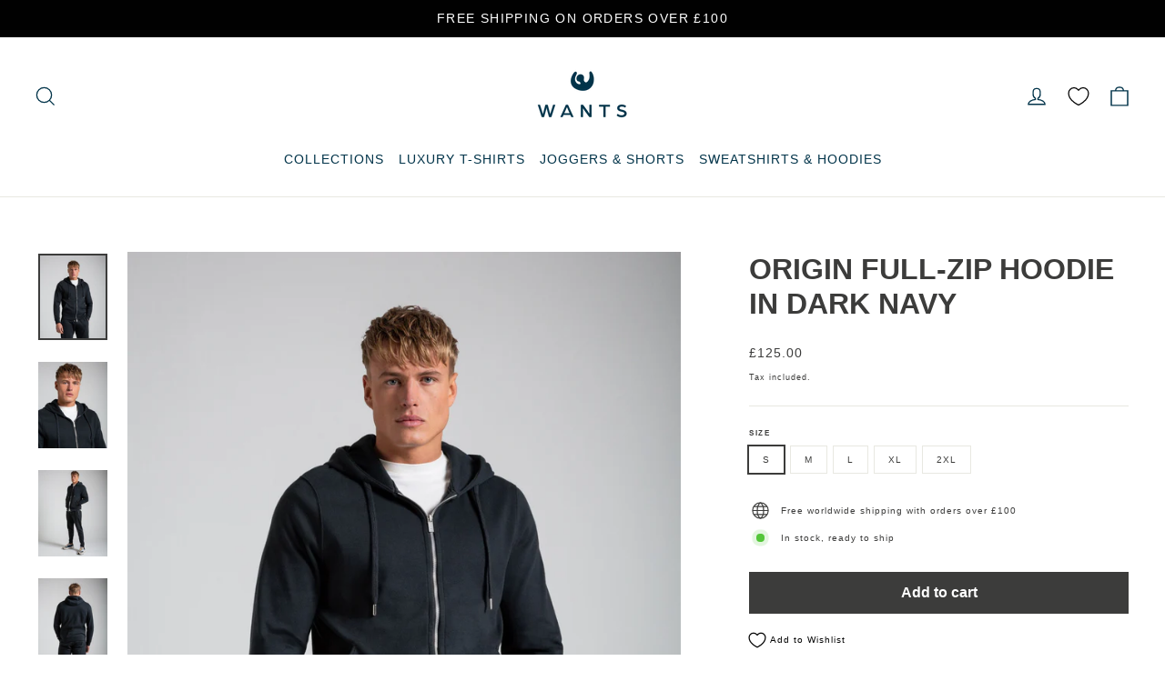

--- FILE ---
content_type: text/html; charset=utf-8
request_url: https://wantsclothing.co.uk/collections/hoodies-1/products/origin-full-zip-hoodie-in-dark-navy
body_size: 33838
content:
<!doctype html>
<html class="no-js" lang="en" dir="ltr">
<head>
<script>
window.KiwiSizing = window.KiwiSizing === undefined ? {} : window.KiwiSizing;
KiwiSizing.shop = "wa01.myshopify.com";


KiwiSizing.data = {
  collections: "292704354478,292699766958,289678295214,290121679022,292701208750",
  tags: "HOODY,Reformatted2,zip",
  product: "7827851083950",
  vendor: "WANTS Clothing",
  type: "Shirts \u0026 Tops",
  title: "ORIGIN FULL-ZIP HOODIE IN DARK NAVY",
  images: ["\/\/wantsclothing.co.uk\/cdn\/shop\/products\/WANTS-FULL_ZIP_HOODY-NAVY_630-Edit_e8db0668-2e56-4c1d-9bc6-7d27f5ae06e1.jpg?v=1664977835","\/\/wantsclothing.co.uk\/cdn\/shop\/products\/WANTS-FULL_ZIP_HOODY-NAVY_645-Edit_01704ab5-7b66-4be4-beae-8ef3a1d53753.jpg?v=1664977835","\/\/wantsclothing.co.uk\/cdn\/shop\/products\/WANTS-FULL_ZIP_HOODY-NAVY_662-Edit-2_f8539b9a-cfd2-44e1-b624-9ffa156752ce.jpg?v=1664977835","\/\/wantsclothing.co.uk\/cdn\/shop\/products\/WANTS-FULL_ZIP_HOODY-NAVY_672-Edit_b9fa494c-e0b2-475b-ae59-7f7ca39d8eae.jpg?v=1664977836","\/\/wantsclothing.co.uk\/cdn\/shop\/products\/WANTS-FULL_ZIP_HOODY-NAVY_1975-Edit_1343b1d3-4676-47ef-887c-ab7d85f80d5d.jpg?v=1664977836","\/\/wantsclothing.co.uk\/cdn\/shop\/products\/WANTS-FULL_ZIP_HOODY-NAVY_1976-Edit_81c798c1-b5fa-4bc0-a6fb-e62084a36de9.jpg?v=1664977836","\/\/wantsclothing.co.uk\/cdn\/shop\/products\/WANTS-FULL_ZIP_HOODY-NAVY_1977-Edit-611117_9125dc3a-b73a-4402-b4c9-bd4645232024.jpg?v=1664977836","\/\/wantsclothing.co.uk\/cdn\/shop\/products\/WANTS-FULL_ZIP_HOODY-NAVY_1980-Edit_fe34b5ad-9ae7-477e-a2e7-0a827127ec3e.jpg?v=1664977836"],
  options: [{"name":"Size","position":1,"values":["S","M","L","XL","2XL"]}],
  variants: [{"id":43450168246446,"title":"S","option1":"S","option2":null,"option3":null,"sku":"WANTS21ZHNVCUS","requires_shipping":true,"taxable":true,"featured_image":{"id":32819889864878,"product_id":7827851083950,"position":1,"created_at":"2022-10-05T14:50:35+01:00","updated_at":"2022-10-05T14:50:35+01:00","alt":"Dark Navy","width":2048,"height":2560,"src":"\/\/wantsclothing.co.uk\/cdn\/shop\/products\/WANTS-FULL_ZIP_HOODY-NAVY_630-Edit_e8db0668-2e56-4c1d-9bc6-7d27f5ae06e1.jpg?v=1664977835","variant_ids":[43450168246446,43450168311982,43450168377518,43450168443054,43450168508590]},"available":true,"name":"ORIGIN FULL-ZIP HOODIE IN DARK NAVY - S","public_title":"S","options":["S"],"price":12500,"weight":200,"compare_at_price":null,"inventory_management":"shopify","barcode":"5060914770104","featured_media":{"alt":"Dark Navy","id":25174360686766,"position":1,"preview_image":{"aspect_ratio":0.8,"height":2560,"width":2048,"src":"\/\/wantsclothing.co.uk\/cdn\/shop\/products\/WANTS-FULL_ZIP_HOODY-NAVY_630-Edit_e8db0668-2e56-4c1d-9bc6-7d27f5ae06e1.jpg?v=1664977835"}},"requires_selling_plan":false,"selling_plan_allocations":[]},{"id":43450168311982,"title":"M","option1":"M","option2":null,"option3":null,"sku":"WANTS21ZHNVCUM","requires_shipping":true,"taxable":true,"featured_image":{"id":32819889864878,"product_id":7827851083950,"position":1,"created_at":"2022-10-05T14:50:35+01:00","updated_at":"2022-10-05T14:50:35+01:00","alt":"Dark Navy","width":2048,"height":2560,"src":"\/\/wantsclothing.co.uk\/cdn\/shop\/products\/WANTS-FULL_ZIP_HOODY-NAVY_630-Edit_e8db0668-2e56-4c1d-9bc6-7d27f5ae06e1.jpg?v=1664977835","variant_ids":[43450168246446,43450168311982,43450168377518,43450168443054,43450168508590]},"available":true,"name":"ORIGIN FULL-ZIP HOODIE IN DARK NAVY - M","public_title":"M","options":["M"],"price":12500,"weight":200,"compare_at_price":null,"inventory_management":"shopify","barcode":"5060914770111","featured_media":{"alt":"Dark Navy","id":25174360686766,"position":1,"preview_image":{"aspect_ratio":0.8,"height":2560,"width":2048,"src":"\/\/wantsclothing.co.uk\/cdn\/shop\/products\/WANTS-FULL_ZIP_HOODY-NAVY_630-Edit_e8db0668-2e56-4c1d-9bc6-7d27f5ae06e1.jpg?v=1664977835"}},"requires_selling_plan":false,"selling_plan_allocations":[]},{"id":43450168377518,"title":"L","option1":"L","option2":null,"option3":null,"sku":"WANTS21ZHNVCUL","requires_shipping":true,"taxable":true,"featured_image":{"id":32819889864878,"product_id":7827851083950,"position":1,"created_at":"2022-10-05T14:50:35+01:00","updated_at":"2022-10-05T14:50:35+01:00","alt":"Dark Navy","width":2048,"height":2560,"src":"\/\/wantsclothing.co.uk\/cdn\/shop\/products\/WANTS-FULL_ZIP_HOODY-NAVY_630-Edit_e8db0668-2e56-4c1d-9bc6-7d27f5ae06e1.jpg?v=1664977835","variant_ids":[43450168246446,43450168311982,43450168377518,43450168443054,43450168508590]},"available":true,"name":"ORIGIN FULL-ZIP HOODIE IN DARK NAVY - L","public_title":"L","options":["L"],"price":12500,"weight":200,"compare_at_price":null,"inventory_management":"shopify","barcode":"5060914770128","featured_media":{"alt":"Dark Navy","id":25174360686766,"position":1,"preview_image":{"aspect_ratio":0.8,"height":2560,"width":2048,"src":"\/\/wantsclothing.co.uk\/cdn\/shop\/products\/WANTS-FULL_ZIP_HOODY-NAVY_630-Edit_e8db0668-2e56-4c1d-9bc6-7d27f5ae06e1.jpg?v=1664977835"}},"requires_selling_plan":false,"selling_plan_allocations":[]},{"id":43450168443054,"title":"XL","option1":"XL","option2":null,"option3":null,"sku":"WANTS21ZHNVCUXL","requires_shipping":true,"taxable":true,"featured_image":{"id":32819889864878,"product_id":7827851083950,"position":1,"created_at":"2022-10-05T14:50:35+01:00","updated_at":"2022-10-05T14:50:35+01:00","alt":"Dark Navy","width":2048,"height":2560,"src":"\/\/wantsclothing.co.uk\/cdn\/shop\/products\/WANTS-FULL_ZIP_HOODY-NAVY_630-Edit_e8db0668-2e56-4c1d-9bc6-7d27f5ae06e1.jpg?v=1664977835","variant_ids":[43450168246446,43450168311982,43450168377518,43450168443054,43450168508590]},"available":true,"name":"ORIGIN FULL-ZIP HOODIE IN DARK NAVY - XL","public_title":"XL","options":["XL"],"price":12500,"weight":200,"compare_at_price":null,"inventory_management":"shopify","barcode":"5060914770135","featured_media":{"alt":"Dark Navy","id":25174360686766,"position":1,"preview_image":{"aspect_ratio":0.8,"height":2560,"width":2048,"src":"\/\/wantsclothing.co.uk\/cdn\/shop\/products\/WANTS-FULL_ZIP_HOODY-NAVY_630-Edit_e8db0668-2e56-4c1d-9bc6-7d27f5ae06e1.jpg?v=1664977835"}},"requires_selling_plan":false,"selling_plan_allocations":[]},{"id":43450168508590,"title":"2XL","option1":"2XL","option2":null,"option3":null,"sku":"WANTS21ZHNVCU2XL","requires_shipping":true,"taxable":true,"featured_image":{"id":32819889864878,"product_id":7827851083950,"position":1,"created_at":"2022-10-05T14:50:35+01:00","updated_at":"2022-10-05T14:50:35+01:00","alt":"Dark Navy","width":2048,"height":2560,"src":"\/\/wantsclothing.co.uk\/cdn\/shop\/products\/WANTS-FULL_ZIP_HOODY-NAVY_630-Edit_e8db0668-2e56-4c1d-9bc6-7d27f5ae06e1.jpg?v=1664977835","variant_ids":[43450168246446,43450168311982,43450168377518,43450168443054,43450168508590]},"available":true,"name":"ORIGIN FULL-ZIP HOODIE IN DARK NAVY - 2XL","public_title":"2XL","options":["2XL"],"price":12500,"weight":200,"compare_at_price":null,"inventory_management":"shopify","barcode":"5060914770142","featured_media":{"alt":"Dark Navy","id":25174360686766,"position":1,"preview_image":{"aspect_ratio":0.8,"height":2560,"width":2048,"src":"\/\/wantsclothing.co.uk\/cdn\/shop\/products\/WANTS-FULL_ZIP_HOODY-NAVY_630-Edit_e8db0668-2e56-4c1d-9bc6-7d27f5ae06e1.jpg?v=1664977835"}},"requires_selling_plan":false,"selling_plan_allocations":[]}],
};

</script>
  <meta charset="utf-8">
  <meta http-equiv="X-UA-Compatible" content="IE=edge,chrome=1">
  <meta name="viewport" content="width=device-width,initial-scale=1">
  <meta name="theme-color" content="#3c3c3b">
  <link rel="canonical" href="https://wantsclothing.co.uk/products/origin-full-zip-hoodie-in-dark-navy">
  <link rel="preconnect" href="https://cdn.shopify.com">
  <link rel="preconnect" href="https://fonts.shopifycdn.com">
  <link rel="dns-prefetch" href="https://productreviews.shopifycdn.com">
  <link rel="dns-prefetch" href="https://ajax.googleapis.com">
  <link rel="dns-prefetch" href="https://maps.googleapis.com">
  <link rel="dns-prefetch" href="https://maps.gstatic.com"><link rel="shortcut icon" href="//wantsclothing.co.uk/cdn/shop/files/FAVICON_32x32.png?v=1663236033" type="image/png" /><title>ORIGIN FULL-ZIP HOODIE IN DARK NAVY
&ndash; WANTS Clothing
</title>
<meta name="description" content="WANTS Origin Full-Zip Hoodie is made from 44% organic cotton, with a great structured fit and double zip feature."><meta property="og:site_name" content="WANTS Clothing">
  <meta property="og:url" content="https://wantsclothing.co.uk/products/origin-full-zip-hoodie-in-dark-navy">
  <meta property="og:title" content="ORIGIN FULL-ZIP HOODIE IN DARK NAVY">
  <meta property="og:type" content="product">
  <meta property="og:description" content="WANTS Origin Full-Zip Hoodie is made from 44% organic cotton, with a great structured fit and double zip feature."><meta property="og:image" content="http://wantsclothing.co.uk/cdn/shop/products/WANTS-FULL_ZIP_HOODY-NAVY_630-Edit_e8db0668-2e56-4c1d-9bc6-7d27f5ae06e1.jpg?v=1664977835">
    <meta property="og:image:secure_url" content="https://wantsclothing.co.uk/cdn/shop/products/WANTS-FULL_ZIP_HOODY-NAVY_630-Edit_e8db0668-2e56-4c1d-9bc6-7d27f5ae06e1.jpg?v=1664977835">
    <meta property="og:image:width" content="2048">
    <meta property="og:image:height" content="2560"><meta name="twitter:site" content="@">
  <meta name="twitter:card" content="summary_large_image">
  <meta name="twitter:title" content="ORIGIN FULL-ZIP HOODIE IN DARK NAVY">
  <meta name="twitter:description" content="WANTS Origin Full-Zip Hoodie is made from 44% organic cotton, with a great structured fit and double zip feature.">
<style data-shopify>
  

  
  
  
</style><link href="//wantsclothing.co.uk/cdn/shop/t/15/assets/theme.css?v=78798499958933799901700214169" rel="stylesheet" type="text/css" media="all" />
<style data-shopify>:root {
    --typeHeaderPrimary: Helvetica;
    --typeHeaderFallback: Arial, sans-serif;
    --typeHeaderSize: 32px;
    --typeHeaderWeight: 700;
    --typeHeaderLineHeight: 1.2;
    --typeHeaderSpacing: 0.0em;

    --typeBasePrimary:Helvetica;
    --typeBaseFallback:Arial, sans-serif;
    --typeBaseSize: 10px;
    --typeBaseWeight: 400;
    --typeBaseLineHeight: 1.5;
    --typeBaseSpacing: 0.1em;

    --iconWeight: 3px;
    --iconLinecaps: miter;
  }

  
.collection-hero__content:before,
  .hero__image-wrapper:before,
  .hero__media:before {
    background-image: linear-gradient(to bottom, rgba(0, 0, 0, 0.0) 0%, rgba(0, 0, 0, 0.0) 40%, rgba(0, 0, 0, 0.62) 100%);
  }

  .skrim__item-content .skrim__overlay:after {
    background-image: linear-gradient(to bottom, rgba(0, 0, 0, 0.0) 30%, rgba(0, 0, 0, 0.62) 100%);
  }

  .placeholder-content {
    background-image: linear-gradient(100deg, #ffffff 40%, #f7f7f7 63%, #ffffff 79%);
  }</style><script>
    document.documentElement.className = document.documentElement.className.replace('no-js', 'js');

    window.theme = window.theme || {};
    theme.routes = {
      home: "/",
      cart: "/cart.js",
      cartPage: "/cart",
      cartAdd: "/cart/add.js",
      cartChange: "/cart/change.js",
      search: "/search"
    };
    theme.strings = {
      soldOut: "COMING SOON",
      unavailable: "Unavailable",
      inStockLabel: "In stock, ready to ship",
      stockLabel: "Low stock - [count] items left",
      willNotShipUntil: "Ready to ship [date]",
      willBeInStockAfter: "Back in stock [date]",
      waitingForStock: "Inventory on the way",
      cartSavings: "You're saving [savings]",
      cartEmpty: "Your cart is currently empty.",
      cartTermsConfirmation: "You must agree with the terms and conditions of sales to check out",
      searchCollections: "Collections:",
      searchPages: "Pages:",
      searchArticles: "Articles:"
    };
    theme.settings = {
      dynamicVariantsEnable: true,
      cartType: "drawer",
      isCustomerTemplate: false,
      moneyFormat: "£{{amount}}",
      predictiveSearch: true,
      predictiveSearchType: "product",
      quickView: false,
      themeName: 'Motion',
      themeVersion: "8.5.1"
    };
  </script>

  <script>window.performance && window.performance.mark && window.performance.mark('shopify.content_for_header.start');</script><meta name="facebook-domain-verification" content="37naleg3lkd0yw5ytzm5kz3kpj5q7o">
<meta name="google-site-verification" content="xUl5ycSEjotPeL4FkucfyaEgcuy2J3Z-TWwEZT_QklE">
<meta id="shopify-digital-wallet" name="shopify-digital-wallet" content="/60762947758/digital_wallets/dialog">
<meta name="shopify-checkout-api-token" content="e56c06daab419254887f164dbd277f68">
<meta id="in-context-paypal-metadata" data-shop-id="60762947758" data-venmo-supported="false" data-environment="production" data-locale="en_US" data-paypal-v4="true" data-currency="GBP">
<link rel="alternate" type="application/json+oembed" href="https://wantsclothing.co.uk/products/origin-full-zip-hoodie-in-dark-navy.oembed">
<script async="async" src="/checkouts/internal/preloads.js?locale=en-GB"></script>
<link rel="preconnect" href="https://shop.app" crossorigin="anonymous">
<script async="async" src="https://shop.app/checkouts/internal/preloads.js?locale=en-GB&shop_id=60762947758" crossorigin="anonymous"></script>
<script id="apple-pay-shop-capabilities" type="application/json">{"shopId":60762947758,"countryCode":"GB","currencyCode":"GBP","merchantCapabilities":["supports3DS"],"merchantId":"gid:\/\/shopify\/Shop\/60762947758","merchantName":"WANTS Clothing","requiredBillingContactFields":["postalAddress","email"],"requiredShippingContactFields":["postalAddress","email"],"shippingType":"shipping","supportedNetworks":["visa","maestro","masterCard","amex","discover","elo"],"total":{"type":"pending","label":"WANTS Clothing","amount":"1.00"},"shopifyPaymentsEnabled":true,"supportsSubscriptions":true}</script>
<script id="shopify-features" type="application/json">{"accessToken":"e56c06daab419254887f164dbd277f68","betas":["rich-media-storefront-analytics"],"domain":"wantsclothing.co.uk","predictiveSearch":true,"shopId":60762947758,"locale":"en"}</script>
<script>var Shopify = Shopify || {};
Shopify.shop = "wa01.myshopify.com";
Shopify.locale = "en";
Shopify.currency = {"active":"GBP","rate":"1.0"};
Shopify.country = "GB";
Shopify.theme = {"name":"Theme export  wantsclothing-co-uk-development  ...","id":131979903150,"schema_name":"Motion","schema_version":"8.5.1","theme_store_id":null,"role":"main"};
Shopify.theme.handle = "null";
Shopify.theme.style = {"id":null,"handle":null};
Shopify.cdnHost = "wantsclothing.co.uk/cdn";
Shopify.routes = Shopify.routes || {};
Shopify.routes.root = "/";</script>
<script type="module">!function(o){(o.Shopify=o.Shopify||{}).modules=!0}(window);</script>
<script>!function(o){function n(){var o=[];function n(){o.push(Array.prototype.slice.apply(arguments))}return n.q=o,n}var t=o.Shopify=o.Shopify||{};t.loadFeatures=n(),t.autoloadFeatures=n()}(window);</script>
<script>
  window.ShopifyPay = window.ShopifyPay || {};
  window.ShopifyPay.apiHost = "shop.app\/pay";
  window.ShopifyPay.redirectState = null;
</script>
<script id="shop-js-analytics" type="application/json">{"pageType":"product"}</script>
<script defer="defer" async type="module" src="//wantsclothing.co.uk/cdn/shopifycloud/shop-js/modules/v2/client.init-shop-cart-sync_Bc8-qrdt.en.esm.js"></script>
<script defer="defer" async type="module" src="//wantsclothing.co.uk/cdn/shopifycloud/shop-js/modules/v2/chunk.common_CmNk3qlo.esm.js"></script>
<script type="module">
  await import("//wantsclothing.co.uk/cdn/shopifycloud/shop-js/modules/v2/client.init-shop-cart-sync_Bc8-qrdt.en.esm.js");
await import("//wantsclothing.co.uk/cdn/shopifycloud/shop-js/modules/v2/chunk.common_CmNk3qlo.esm.js");

  window.Shopify.SignInWithShop?.initShopCartSync?.({"fedCMEnabled":true,"windoidEnabled":true});

</script>
<script>
  window.Shopify = window.Shopify || {};
  if (!window.Shopify.featureAssets) window.Shopify.featureAssets = {};
  window.Shopify.featureAssets['shop-js'] = {"shop-cart-sync":["modules/v2/client.shop-cart-sync_DOpY4EW0.en.esm.js","modules/v2/chunk.common_CmNk3qlo.esm.js"],"shop-button":["modules/v2/client.shop-button_CI-s0xGZ.en.esm.js","modules/v2/chunk.common_CmNk3qlo.esm.js"],"init-fed-cm":["modules/v2/client.init-fed-cm_D2vsy40D.en.esm.js","modules/v2/chunk.common_CmNk3qlo.esm.js"],"init-windoid":["modules/v2/client.init-windoid_CXNAd0Cm.en.esm.js","modules/v2/chunk.common_CmNk3qlo.esm.js"],"shop-toast-manager":["modules/v2/client.shop-toast-manager_Cx0C6may.en.esm.js","modules/v2/chunk.common_CmNk3qlo.esm.js"],"shop-cash-offers":["modules/v2/client.shop-cash-offers_CL9Nay2h.en.esm.js","modules/v2/chunk.common_CmNk3qlo.esm.js","modules/v2/chunk.modal_CvhjeixQ.esm.js"],"avatar":["modules/v2/client.avatar_BTnouDA3.en.esm.js"],"init-shop-email-lookup-coordinator":["modules/v2/client.init-shop-email-lookup-coordinator_B9mmbKi4.en.esm.js","modules/v2/chunk.common_CmNk3qlo.esm.js"],"init-shop-cart-sync":["modules/v2/client.init-shop-cart-sync_Bc8-qrdt.en.esm.js","modules/v2/chunk.common_CmNk3qlo.esm.js"],"pay-button":["modules/v2/client.pay-button_Bhm3077V.en.esm.js","modules/v2/chunk.common_CmNk3qlo.esm.js"],"init-customer-accounts-sign-up":["modules/v2/client.init-customer-accounts-sign-up_C7zhr03q.en.esm.js","modules/v2/client.shop-login-button_BbMx65lK.en.esm.js","modules/v2/chunk.common_CmNk3qlo.esm.js","modules/v2/chunk.modal_CvhjeixQ.esm.js"],"init-shop-for-new-customer-accounts":["modules/v2/client.init-shop-for-new-customer-accounts_rLbLSDTe.en.esm.js","modules/v2/client.shop-login-button_BbMx65lK.en.esm.js","modules/v2/chunk.common_CmNk3qlo.esm.js","modules/v2/chunk.modal_CvhjeixQ.esm.js"],"checkout-modal":["modules/v2/client.checkout-modal_Fp9GouFF.en.esm.js","modules/v2/chunk.common_CmNk3qlo.esm.js","modules/v2/chunk.modal_CvhjeixQ.esm.js"],"init-customer-accounts":["modules/v2/client.init-customer-accounts_DkVf8Jdu.en.esm.js","modules/v2/client.shop-login-button_BbMx65lK.en.esm.js","modules/v2/chunk.common_CmNk3qlo.esm.js","modules/v2/chunk.modal_CvhjeixQ.esm.js"],"shop-login-button":["modules/v2/client.shop-login-button_BbMx65lK.en.esm.js","modules/v2/chunk.common_CmNk3qlo.esm.js","modules/v2/chunk.modal_CvhjeixQ.esm.js"],"shop-login":["modules/v2/client.shop-login_B9KWmZaW.en.esm.js","modules/v2/chunk.common_CmNk3qlo.esm.js","modules/v2/chunk.modal_CvhjeixQ.esm.js"],"shop-follow-button":["modules/v2/client.shop-follow-button_B-omSWeu.en.esm.js","modules/v2/chunk.common_CmNk3qlo.esm.js","modules/v2/chunk.modal_CvhjeixQ.esm.js"],"lead-capture":["modules/v2/client.lead-capture_DZQFWrYz.en.esm.js","modules/v2/chunk.common_CmNk3qlo.esm.js","modules/v2/chunk.modal_CvhjeixQ.esm.js"],"payment-terms":["modules/v2/client.payment-terms_Bl_bs7GP.en.esm.js","modules/v2/chunk.common_CmNk3qlo.esm.js","modules/v2/chunk.modal_CvhjeixQ.esm.js"]};
</script>
<script>(function() {
  var isLoaded = false;
  function asyncLoad() {
    if (isLoaded) return;
    isLoaded = true;
    var urls = ["https:\/\/app.kiwisizing.com\/web\/js\/dist\/kiwiSizing\/plugin\/SizingPlugin.prod.js?v=327\u0026shop=wa01.myshopify.com","https:\/\/image-optimizer.salessquad.co.uk\/scripts\/tiny_img_not_found_notifier_5eca14270ed3a838fcfab7894a451764.js?shop=wa01.myshopify.com"];
    for (var i = 0; i < urls.length; i++) {
      var s = document.createElement('script');
      s.type = 'text/javascript';
      s.async = true;
      s.src = urls[i];
      var x = document.getElementsByTagName('script')[0];
      x.parentNode.insertBefore(s, x);
    }
  };
  if(window.attachEvent) {
    window.attachEvent('onload', asyncLoad);
  } else {
    window.addEventListener('load', asyncLoad, false);
  }
})();</script>
<script id="__st">var __st={"a":60762947758,"offset":0,"reqid":"25136b6b-979f-470f-be1e-7b9a68783e8a-1762055028","pageurl":"wantsclothing.co.uk\/collections\/hoodies-1\/products\/origin-full-zip-hoodie-in-dark-navy","u":"03f1c6b6438e","p":"product","rtyp":"product","rid":7827851083950};</script>
<script>window.ShopifyPaypalV4VisibilityTracking = true;</script>
<script id="captcha-bootstrap">!function(){'use strict';const t='contact',e='account',n='new_comment',o=[[t,t],['blogs',n],['comments',n],[t,'customer']],c=[[e,'customer_login'],[e,'guest_login'],[e,'recover_customer_password'],[e,'create_customer']],r=t=>t.map((([t,e])=>`form[action*='/${t}']:not([data-nocaptcha='true']) input[name='form_type'][value='${e}']`)).join(','),a=t=>()=>t?[...document.querySelectorAll(t)].map((t=>t.form)):[];function s(){const t=[...o],e=r(t);return a(e)}const i='password',u='form_key',d=['recaptcha-v3-token','g-recaptcha-response','h-captcha-response',i],f=()=>{try{return window.sessionStorage}catch{return}},m='__shopify_v',_=t=>t.elements[u];function p(t,e,n=!1){try{const o=window.sessionStorage,c=JSON.parse(o.getItem(e)),{data:r}=function(t){const{data:e,action:n}=t;return t[m]||n?{data:e,action:n}:{data:t,action:n}}(c);for(const[e,n]of Object.entries(r))t.elements[e]&&(t.elements[e].value=n);n&&o.removeItem(e)}catch(o){console.error('form repopulation failed',{error:o})}}const l='form_type',E='cptcha';function T(t){t.dataset[E]=!0}const w=window,h=w.document,L='Shopify',v='ce_forms',y='captcha';let A=!1;((t,e)=>{const n=(g='f06e6c50-85a8-45c8-87d0-21a2b65856fe',I='https://cdn.shopify.com/shopifycloud/storefront-forms-hcaptcha/ce_storefront_forms_captcha_hcaptcha.v1.5.2.iife.js',D={infoText:'Protected by hCaptcha',privacyText:'Privacy',termsText:'Terms'},(t,e,n)=>{const o=w[L][v],c=o.bindForm;if(c)return c(t,g,e,D).then(n);var r;o.q.push([[t,g,e,D],n]),r=I,A||(h.body.append(Object.assign(h.createElement('script'),{id:'captcha-provider',async:!0,src:r})),A=!0)});var g,I,D;w[L]=w[L]||{},w[L][v]=w[L][v]||{},w[L][v].q=[],w[L][y]=w[L][y]||{},w[L][y].protect=function(t,e){n(t,void 0,e),T(t)},Object.freeze(w[L][y]),function(t,e,n,w,h,L){const[v,y,A,g]=function(t,e,n){const i=e?o:[],u=t?c:[],d=[...i,...u],f=r(d),m=r(i),_=r(d.filter((([t,e])=>n.includes(e))));return[a(f),a(m),a(_),s()]}(w,h,L),I=t=>{const e=t.target;return e instanceof HTMLFormElement?e:e&&e.form},D=t=>v().includes(t);t.addEventListener('submit',(t=>{const e=I(t);if(!e)return;const n=D(e)&&!e.dataset.hcaptchaBound&&!e.dataset.recaptchaBound,o=_(e),c=g().includes(e)&&(!o||!o.value);(n||c)&&t.preventDefault(),c&&!n&&(function(t){try{if(!f())return;!function(t){const e=f();if(!e)return;const n=_(t);if(!n)return;const o=n.value;o&&e.removeItem(o)}(t);const e=Array.from(Array(32),(()=>Math.random().toString(36)[2])).join('');!function(t,e){_(t)||t.append(Object.assign(document.createElement('input'),{type:'hidden',name:u})),t.elements[u].value=e}(t,e),function(t,e){const n=f();if(!n)return;const o=[...t.querySelectorAll(`input[type='${i}']`)].map((({name:t})=>t)),c=[...d,...o],r={};for(const[a,s]of new FormData(t).entries())c.includes(a)||(r[a]=s);n.setItem(e,JSON.stringify({[m]:1,action:t.action,data:r}))}(t,e)}catch(e){console.error('failed to persist form',e)}}(e),e.submit())}));const S=(t,e)=>{t&&!t.dataset[E]&&(n(t,e.some((e=>e===t))),T(t))};for(const o of['focusin','change'])t.addEventListener(o,(t=>{const e=I(t);D(e)&&S(e,y())}));const B=e.get('form_key'),M=e.get(l),P=B&&M;t.addEventListener('DOMContentLoaded',(()=>{const t=y();if(P)for(const e of t)e.elements[l].value===M&&p(e,B);[...new Set([...A(),...v().filter((t=>'true'===t.dataset.shopifyCaptcha))])].forEach((e=>S(e,t)))}))}(h,new URLSearchParams(w.location.search),n,t,e,['guest_login'])})(!0,!0)}();</script>
<script integrity="sha256-52AcMU7V7pcBOXWImdc/TAGTFKeNjmkeM1Pvks/DTgc=" data-source-attribution="shopify.loadfeatures" defer="defer" src="//wantsclothing.co.uk/cdn/shopifycloud/storefront/assets/storefront/load_feature-81c60534.js" crossorigin="anonymous"></script>
<script crossorigin="anonymous" defer="defer" src="//wantsclothing.co.uk/cdn/shopifycloud/storefront/assets/shopify_pay/storefront-65b4c6d7.js?v=20250812"></script>
<script data-source-attribution="shopify.dynamic_checkout.dynamic.init">var Shopify=Shopify||{};Shopify.PaymentButton=Shopify.PaymentButton||{isStorefrontPortableWallets:!0,init:function(){window.Shopify.PaymentButton.init=function(){};var t=document.createElement("script");t.src="https://wantsclothing.co.uk/cdn/shopifycloud/portable-wallets/latest/portable-wallets.en.js",t.type="module",document.head.appendChild(t)}};
</script>
<script data-source-attribution="shopify.dynamic_checkout.buyer_consent">
  function portableWalletsHideBuyerConsent(e){var t=document.getElementById("shopify-buyer-consent"),n=document.getElementById("shopify-subscription-policy-button");t&&n&&(t.classList.add("hidden"),t.setAttribute("aria-hidden","true"),n.removeEventListener("click",e))}function portableWalletsShowBuyerConsent(e){var t=document.getElementById("shopify-buyer-consent"),n=document.getElementById("shopify-subscription-policy-button");t&&n&&(t.classList.remove("hidden"),t.removeAttribute("aria-hidden"),n.addEventListener("click",e))}window.Shopify?.PaymentButton&&(window.Shopify.PaymentButton.hideBuyerConsent=portableWalletsHideBuyerConsent,window.Shopify.PaymentButton.showBuyerConsent=portableWalletsShowBuyerConsent);
</script>
<script data-source-attribution="shopify.dynamic_checkout.cart.bootstrap">document.addEventListener("DOMContentLoaded",(function(){function t(){return document.querySelector("shopify-accelerated-checkout-cart, shopify-accelerated-checkout")}if(t())Shopify.PaymentButton.init();else{new MutationObserver((function(e,n){t()&&(Shopify.PaymentButton.init(),n.disconnect())})).observe(document.body,{childList:!0,subtree:!0})}}));
</script>
<script id='scb4127' type='text/javascript' async='' src='https://wantsclothing.co.uk/cdn/shopifycloud/privacy-banner/storefront-banner.js'></script><link id="shopify-accelerated-checkout-styles" rel="stylesheet" media="screen" href="https://wantsclothing.co.uk/cdn/shopifycloud/portable-wallets/latest/accelerated-checkout-backwards-compat.css" crossorigin="anonymous">
<style id="shopify-accelerated-checkout-cart">
        #shopify-buyer-consent {
  margin-top: 1em;
  display: inline-block;
  width: 100%;
}

#shopify-buyer-consent.hidden {
  display: none;
}

#shopify-subscription-policy-button {
  background: none;
  border: none;
  padding: 0;
  text-decoration: underline;
  font-size: inherit;
  cursor: pointer;
}

#shopify-subscription-policy-button::before {
  box-shadow: none;
}

      </style>

<script>window.performance && window.performance.mark && window.performance.mark('shopify.content_for_header.end');</script>

  <script src="//wantsclothing.co.uk/cdn/shop/t/15/assets/vendor-scripts-v14.js" defer="defer"></script><script src="//wantsclothing.co.uk/cdn/shop/t/15/assets/theme.js?v=75863415879124758271682805832" defer="defer"></script>










<!-- BEGIN app block: shopify://apps/klaviyo-email-marketing-sms/blocks/klaviyo-onsite-embed/2632fe16-c075-4321-a88b-50b567f42507 -->












  <script async src="https://static.klaviyo.com/onsite/js/YuiDrG/klaviyo.js?company_id=YuiDrG"></script>
  <script>!function(){if(!window.klaviyo){window._klOnsite=window._klOnsite||[];try{window.klaviyo=new Proxy({},{get:function(n,i){return"push"===i?function(){var n;(n=window._klOnsite).push.apply(n,arguments)}:function(){for(var n=arguments.length,o=new Array(n),w=0;w<n;w++)o[w]=arguments[w];var t="function"==typeof o[o.length-1]?o.pop():void 0,e=new Promise((function(n){window._klOnsite.push([i].concat(o,[function(i){t&&t(i),n(i)}]))}));return e}}})}catch(n){window.klaviyo=window.klaviyo||[],window.klaviyo.push=function(){var n;(n=window._klOnsite).push.apply(n,arguments)}}}}();</script>

  
    <script id="viewed_product">
      if (item == null) {
        var _learnq = _learnq || [];

        var MetafieldReviews = null
        var MetafieldYotpoRating = null
        var MetafieldYotpoCount = null
        var MetafieldLooxRating = null
        var MetafieldLooxCount = null
        var okendoProduct = null
        var okendoProductReviewCount = null
        var okendoProductReviewAverageValue = null
        try {
          // The following fields are used for Customer Hub recently viewed in order to add reviews.
          // This information is not part of __kla_viewed. Instead, it is part of __kla_viewed_reviewed_items
          MetafieldReviews = {};
          MetafieldYotpoRating = null
          MetafieldYotpoCount = null
          MetafieldLooxRating = null
          MetafieldLooxCount = null

          okendoProduct = null
          // If the okendo metafield is not legacy, it will error, which then requires the new json formatted data
          if (okendoProduct && 'error' in okendoProduct) {
            okendoProduct = null
          }
          okendoProductReviewCount = okendoProduct ? okendoProduct.reviewCount : null
          okendoProductReviewAverageValue = okendoProduct ? okendoProduct.reviewAverageValue : null
        } catch (error) {
          console.error('Error in Klaviyo onsite reviews tracking:', error);
        }

        var item = {
          Name: "ORIGIN FULL-ZIP HOODIE IN DARK NAVY",
          ProductID: 7827851083950,
          Categories: ["HOODIES","ORIGIN COLLECTION","Reformatted","Shop all","ZIP HOODIES"],
          ImageURL: "https://wantsclothing.co.uk/cdn/shop/products/WANTS-FULL_ZIP_HOODY-NAVY_630-Edit_e8db0668-2e56-4c1d-9bc6-7d27f5ae06e1_grande.jpg?v=1664977835",
          URL: "https://wantsclothing.co.uk/products/origin-full-zip-hoodie-in-dark-navy",
          Brand: "WANTS Clothing",
          Price: "£125.00",
          Value: "125.00",
          CompareAtPrice: "£0.00"
        };
        _learnq.push(['track', 'Viewed Product', item]);
        _learnq.push(['trackViewedItem', {
          Title: item.Name,
          ItemId: item.ProductID,
          Categories: item.Categories,
          ImageUrl: item.ImageURL,
          Url: item.URL,
          Metadata: {
            Brand: item.Brand,
            Price: item.Price,
            Value: item.Value,
            CompareAtPrice: item.CompareAtPrice
          },
          metafields:{
            reviews: MetafieldReviews,
            yotpo:{
              rating: MetafieldYotpoRating,
              count: MetafieldYotpoCount,
            },
            loox:{
              rating: MetafieldLooxRating,
              count: MetafieldLooxCount,
            },
            okendo: {
              rating: okendoProductReviewAverageValue,
              count: okendoProductReviewCount,
            }
          }
        }]);
      }
    </script>
  




  <script>
    window.klaviyoReviewsProductDesignMode = false
  </script>







<!-- END app block --><script src="https://cdn.shopify.com/extensions/a424d896-690a-47f2-a3ae-a82565eec47e/preorder-now-wolf-5/assets/preorde_panda.js" type="text/javascript" defer="defer"></script>
<link href="https://monorail-edge.shopifysvc.com" rel="dns-prefetch">
<script>(function(){if ("sendBeacon" in navigator && "performance" in window) {try {var session_token_from_headers = performance.getEntriesByType('navigation')[0].serverTiming.find(x => x.name == '_s').description;} catch {var session_token_from_headers = undefined;}var session_cookie_matches = document.cookie.match(/_shopify_s=([^;]*)/);var session_token_from_cookie = session_cookie_matches && session_cookie_matches.length === 2 ? session_cookie_matches[1] : "";var session_token = session_token_from_headers || session_token_from_cookie || "";function handle_abandonment_event(e) {var entries = performance.getEntries().filter(function(entry) {return /monorail-edge.shopifysvc.com/.test(entry.name);});if (!window.abandonment_tracked && entries.length === 0) {window.abandonment_tracked = true;var currentMs = Date.now();var navigation_start = performance.timing.navigationStart;var payload = {shop_id: 60762947758,url: window.location.href,navigation_start,duration: currentMs - navigation_start,session_token,page_type: "product"};window.navigator.sendBeacon("https://monorail-edge.shopifysvc.com/v1/produce", JSON.stringify({schema_id: "online_store_buyer_site_abandonment/1.1",payload: payload,metadata: {event_created_at_ms: currentMs,event_sent_at_ms: currentMs}}));}}window.addEventListener('pagehide', handle_abandonment_event);}}());</script>
<script id="web-pixels-manager-setup">(function e(e,d,r,n,o){if(void 0===o&&(o={}),!Boolean(null===(a=null===(i=window.Shopify)||void 0===i?void 0:i.analytics)||void 0===a?void 0:a.replayQueue)){var i,a;window.Shopify=window.Shopify||{};var t=window.Shopify;t.analytics=t.analytics||{};var s=t.analytics;s.replayQueue=[],s.publish=function(e,d,r){return s.replayQueue.push([e,d,r]),!0};try{self.performance.mark("wpm:start")}catch(e){}var l=function(){var e={modern:/Edge?\/(1{2}[4-9]|1[2-9]\d|[2-9]\d{2}|\d{4,})\.\d+(\.\d+|)|Firefox\/(1{2}[4-9]|1[2-9]\d|[2-9]\d{2}|\d{4,})\.\d+(\.\d+|)|Chrom(ium|e)\/(9{2}|\d{3,})\.\d+(\.\d+|)|(Maci|X1{2}).+ Version\/(15\.\d+|(1[6-9]|[2-9]\d|\d{3,})\.\d+)([,.]\d+|)( \(\w+\)|)( Mobile\/\w+|) Safari\/|Chrome.+OPR\/(9{2}|\d{3,})\.\d+\.\d+|(CPU[ +]OS|iPhone[ +]OS|CPU[ +]iPhone|CPU IPhone OS|CPU iPad OS)[ +]+(15[._]\d+|(1[6-9]|[2-9]\d|\d{3,})[._]\d+)([._]\d+|)|Android:?[ /-](13[3-9]|1[4-9]\d|[2-9]\d{2}|\d{4,})(\.\d+|)(\.\d+|)|Android.+Firefox\/(13[5-9]|1[4-9]\d|[2-9]\d{2}|\d{4,})\.\d+(\.\d+|)|Android.+Chrom(ium|e)\/(13[3-9]|1[4-9]\d|[2-9]\d{2}|\d{4,})\.\d+(\.\d+|)|SamsungBrowser\/([2-9]\d|\d{3,})\.\d+/,legacy:/Edge?\/(1[6-9]|[2-9]\d|\d{3,})\.\d+(\.\d+|)|Firefox\/(5[4-9]|[6-9]\d|\d{3,})\.\d+(\.\d+|)|Chrom(ium|e)\/(5[1-9]|[6-9]\d|\d{3,})\.\d+(\.\d+|)([\d.]+$|.*Safari\/(?![\d.]+ Edge\/[\d.]+$))|(Maci|X1{2}).+ Version\/(10\.\d+|(1[1-9]|[2-9]\d|\d{3,})\.\d+)([,.]\d+|)( \(\w+\)|)( Mobile\/\w+|) Safari\/|Chrome.+OPR\/(3[89]|[4-9]\d|\d{3,})\.\d+\.\d+|(CPU[ +]OS|iPhone[ +]OS|CPU[ +]iPhone|CPU IPhone OS|CPU iPad OS)[ +]+(10[._]\d+|(1[1-9]|[2-9]\d|\d{3,})[._]\d+)([._]\d+|)|Android:?[ /-](13[3-9]|1[4-9]\d|[2-9]\d{2}|\d{4,})(\.\d+|)(\.\d+|)|Mobile Safari.+OPR\/([89]\d|\d{3,})\.\d+\.\d+|Android.+Firefox\/(13[5-9]|1[4-9]\d|[2-9]\d{2}|\d{4,})\.\d+(\.\d+|)|Android.+Chrom(ium|e)\/(13[3-9]|1[4-9]\d|[2-9]\d{2}|\d{4,})\.\d+(\.\d+|)|Android.+(UC? ?Browser|UCWEB|U3)[ /]?(15\.([5-9]|\d{2,})|(1[6-9]|[2-9]\d|\d{3,})\.\d+)\.\d+|SamsungBrowser\/(5\.\d+|([6-9]|\d{2,})\.\d+)|Android.+MQ{2}Browser\/(14(\.(9|\d{2,})|)|(1[5-9]|[2-9]\d|\d{3,})(\.\d+|))(\.\d+|)|K[Aa][Ii]OS\/(3\.\d+|([4-9]|\d{2,})\.\d+)(\.\d+|)/},d=e.modern,r=e.legacy,n=navigator.userAgent;return n.match(d)?"modern":n.match(r)?"legacy":"unknown"}(),u="modern"===l?"modern":"legacy",c=(null!=n?n:{modern:"",legacy:""})[u],f=function(e){return[e.baseUrl,"/wpm","/b",e.hashVersion,"modern"===e.buildTarget?"m":"l",".js"].join("")}({baseUrl:d,hashVersion:r,buildTarget:u}),m=function(e){var d=e.version,r=e.bundleTarget,n=e.surface,o=e.pageUrl,i=e.monorailEndpoint;return{emit:function(e){var a=e.status,t=e.errorMsg,s=(new Date).getTime(),l=JSON.stringify({metadata:{event_sent_at_ms:s},events:[{schema_id:"web_pixels_manager_load/3.1",payload:{version:d,bundle_target:r,page_url:o,status:a,surface:n,error_msg:t},metadata:{event_created_at_ms:s}}]});if(!i)return console&&console.warn&&console.warn("[Web Pixels Manager] No Monorail endpoint provided, skipping logging."),!1;try{return self.navigator.sendBeacon.bind(self.navigator)(i,l)}catch(e){}var u=new XMLHttpRequest;try{return u.open("POST",i,!0),u.setRequestHeader("Content-Type","text/plain"),u.send(l),!0}catch(e){return console&&console.warn&&console.warn("[Web Pixels Manager] Got an unhandled error while logging to Monorail."),!1}}}}({version:r,bundleTarget:l,surface:e.surface,pageUrl:self.location.href,monorailEndpoint:e.monorailEndpoint});try{o.browserTarget=l,function(e){var d=e.src,r=e.async,n=void 0===r||r,o=e.onload,i=e.onerror,a=e.sri,t=e.scriptDataAttributes,s=void 0===t?{}:t,l=document.createElement("script"),u=document.querySelector("head"),c=document.querySelector("body");if(l.async=n,l.src=d,a&&(l.integrity=a,l.crossOrigin="anonymous"),s)for(var f in s)if(Object.prototype.hasOwnProperty.call(s,f))try{l.dataset[f]=s[f]}catch(e){}if(o&&l.addEventListener("load",o),i&&l.addEventListener("error",i),u)u.appendChild(l);else{if(!c)throw new Error("Did not find a head or body element to append the script");c.appendChild(l)}}({src:f,async:!0,onload:function(){if(!function(){var e,d;return Boolean(null===(d=null===(e=window.Shopify)||void 0===e?void 0:e.analytics)||void 0===d?void 0:d.initialized)}()){var d=window.webPixelsManager.init(e)||void 0;if(d){var r=window.Shopify.analytics;r.replayQueue.forEach((function(e){var r=e[0],n=e[1],o=e[2];d.publishCustomEvent(r,n,o)})),r.replayQueue=[],r.publish=d.publishCustomEvent,r.visitor=d.visitor,r.initialized=!0}}},onerror:function(){return m.emit({status:"failed",errorMsg:"".concat(f," has failed to load")})},sri:function(e){var d=/^sha384-[A-Za-z0-9+/=]+$/;return"string"==typeof e&&d.test(e)}(c)?c:"",scriptDataAttributes:o}),m.emit({status:"loading"})}catch(e){m.emit({status:"failed",errorMsg:(null==e?void 0:e.message)||"Unknown error"})}}})({shopId: 60762947758,storefrontBaseUrl: "https://wantsclothing.co.uk",extensionsBaseUrl: "https://extensions.shopifycdn.com/cdn/shopifycloud/web-pixels-manager",monorailEndpoint: "https://monorail-edge.shopifysvc.com/unstable/produce_batch",surface: "storefront-renderer",enabledBetaFlags: ["2dca8a86"],webPixelsConfigList: [{"id":"448102574","configuration":"{\"config\":\"{\\\"pixel_id\\\":\\\"AW-10939418015\\\",\\\"target_country\\\":\\\"GB\\\",\\\"gtag_events\\\":[{\\\"type\\\":\\\"search\\\",\\\"action_label\\\":\\\"AW-10939418015\\\/UqqTCKLivdEDEJ-LqeAo\\\"},{\\\"type\\\":\\\"begin_checkout\\\",\\\"action_label\\\":\\\"AW-10939418015\\\/SAGYCJ_ivdEDEJ-LqeAo\\\"},{\\\"type\\\":\\\"view_item\\\",\\\"action_label\\\":[\\\"AW-10939418015\\\/aFdECJnivdEDEJ-LqeAo\\\",\\\"MC-TFG3Y9KVER\\\"]},{\\\"type\\\":\\\"purchase\\\",\\\"action_label\\\":[\\\"AW-10939418015\\\/f8xZCJbivdEDEJ-LqeAo\\\",\\\"MC-TFG3Y9KVER\\\"]},{\\\"type\\\":\\\"page_view\\\",\\\"action_label\\\":[\\\"AW-10939418015\\\/LjmRCJPivdEDEJ-LqeAo\\\",\\\"MC-TFG3Y9KVER\\\"]},{\\\"type\\\":\\\"add_payment_info\\\",\\\"action_label\\\":\\\"AW-10939418015\\\/5WLpCKXivdEDEJ-LqeAo\\\"},{\\\"type\\\":\\\"add_to_cart\\\",\\\"action_label\\\":\\\"AW-10939418015\\\/2-v8CJzivdEDEJ-LqeAo\\\"}],\\\"enable_monitoring_mode\\\":false}\"}","eventPayloadVersion":"v1","runtimeContext":"OPEN","scriptVersion":"b2a88bafab3e21179ed38636efcd8a93","type":"APP","apiClientId":1780363,"privacyPurposes":[],"dataSharingAdjustments":{"protectedCustomerApprovalScopes":[]}},{"id":"168132782","configuration":"{\"pixel_id\":\"428936025842092\",\"pixel_type\":\"facebook_pixel\",\"metaapp_system_user_token\":\"-\"}","eventPayloadVersion":"v1","runtimeContext":"OPEN","scriptVersion":"ca16bc87fe92b6042fbaa3acc2fbdaa6","type":"APP","apiClientId":2329312,"privacyPurposes":["ANALYTICS","MARKETING","SALE_OF_DATA"],"dataSharingAdjustments":{"protectedCustomerApprovalScopes":[]}},{"id":"shopify-app-pixel","configuration":"{}","eventPayloadVersion":"v1","runtimeContext":"STRICT","scriptVersion":"0450","apiClientId":"shopify-pixel","type":"APP","privacyPurposes":["ANALYTICS","MARKETING"]},{"id":"shopify-custom-pixel","eventPayloadVersion":"v1","runtimeContext":"LAX","scriptVersion":"0450","apiClientId":"shopify-pixel","type":"CUSTOM","privacyPurposes":["ANALYTICS","MARKETING"]}],isMerchantRequest: false,initData: {"shop":{"name":"WANTS Clothing","paymentSettings":{"currencyCode":"GBP"},"myshopifyDomain":"wa01.myshopify.com","countryCode":"GB","storefrontUrl":"https:\/\/wantsclothing.co.uk"},"customer":null,"cart":null,"checkout":null,"productVariants":[{"price":{"amount":125.0,"currencyCode":"GBP"},"product":{"title":"ORIGIN FULL-ZIP HOODIE IN DARK NAVY","vendor":"WANTS Clothing","id":"7827851083950","untranslatedTitle":"ORIGIN FULL-ZIP HOODIE IN DARK NAVY","url":"\/products\/origin-full-zip-hoodie-in-dark-navy","type":"Shirts \u0026 Tops"},"id":"43450168246446","image":{"src":"\/\/wantsclothing.co.uk\/cdn\/shop\/products\/WANTS-FULL_ZIP_HOODY-NAVY_630-Edit_e8db0668-2e56-4c1d-9bc6-7d27f5ae06e1.jpg?v=1664977835"},"sku":"WANTS21ZHNVCUS","title":"S","untranslatedTitle":"S"},{"price":{"amount":125.0,"currencyCode":"GBP"},"product":{"title":"ORIGIN FULL-ZIP HOODIE IN DARK NAVY","vendor":"WANTS Clothing","id":"7827851083950","untranslatedTitle":"ORIGIN FULL-ZIP HOODIE IN DARK NAVY","url":"\/products\/origin-full-zip-hoodie-in-dark-navy","type":"Shirts \u0026 Tops"},"id":"43450168311982","image":{"src":"\/\/wantsclothing.co.uk\/cdn\/shop\/products\/WANTS-FULL_ZIP_HOODY-NAVY_630-Edit_e8db0668-2e56-4c1d-9bc6-7d27f5ae06e1.jpg?v=1664977835"},"sku":"WANTS21ZHNVCUM","title":"M","untranslatedTitle":"M"},{"price":{"amount":125.0,"currencyCode":"GBP"},"product":{"title":"ORIGIN FULL-ZIP HOODIE IN DARK NAVY","vendor":"WANTS Clothing","id":"7827851083950","untranslatedTitle":"ORIGIN FULL-ZIP HOODIE IN DARK NAVY","url":"\/products\/origin-full-zip-hoodie-in-dark-navy","type":"Shirts \u0026 Tops"},"id":"43450168377518","image":{"src":"\/\/wantsclothing.co.uk\/cdn\/shop\/products\/WANTS-FULL_ZIP_HOODY-NAVY_630-Edit_e8db0668-2e56-4c1d-9bc6-7d27f5ae06e1.jpg?v=1664977835"},"sku":"WANTS21ZHNVCUL","title":"L","untranslatedTitle":"L"},{"price":{"amount":125.0,"currencyCode":"GBP"},"product":{"title":"ORIGIN FULL-ZIP HOODIE IN DARK NAVY","vendor":"WANTS Clothing","id":"7827851083950","untranslatedTitle":"ORIGIN FULL-ZIP HOODIE IN DARK NAVY","url":"\/products\/origin-full-zip-hoodie-in-dark-navy","type":"Shirts \u0026 Tops"},"id":"43450168443054","image":{"src":"\/\/wantsclothing.co.uk\/cdn\/shop\/products\/WANTS-FULL_ZIP_HOODY-NAVY_630-Edit_e8db0668-2e56-4c1d-9bc6-7d27f5ae06e1.jpg?v=1664977835"},"sku":"WANTS21ZHNVCUXL","title":"XL","untranslatedTitle":"XL"},{"price":{"amount":125.0,"currencyCode":"GBP"},"product":{"title":"ORIGIN FULL-ZIP HOODIE IN DARK NAVY","vendor":"WANTS Clothing","id":"7827851083950","untranslatedTitle":"ORIGIN FULL-ZIP HOODIE IN DARK NAVY","url":"\/products\/origin-full-zip-hoodie-in-dark-navy","type":"Shirts \u0026 Tops"},"id":"43450168508590","image":{"src":"\/\/wantsclothing.co.uk\/cdn\/shop\/products\/WANTS-FULL_ZIP_HOODY-NAVY_630-Edit_e8db0668-2e56-4c1d-9bc6-7d27f5ae06e1.jpg?v=1664977835"},"sku":"WANTS21ZHNVCU2XL","title":"2XL","untranslatedTitle":"2XL"}],"purchasingCompany":null},},"https://wantsclothing.co.uk/cdn","5303c62bw494ab25dp0d72f2dcm48e21f5a",{"modern":"","legacy":""},{"shopId":"60762947758","storefrontBaseUrl":"https:\/\/wantsclothing.co.uk","extensionBaseUrl":"https:\/\/extensions.shopifycdn.com\/cdn\/shopifycloud\/web-pixels-manager","surface":"storefront-renderer","enabledBetaFlags":"[\"2dca8a86\"]","isMerchantRequest":"false","hashVersion":"5303c62bw494ab25dp0d72f2dcm48e21f5a","publish":"custom","events":"[[\"page_viewed\",{}],[\"product_viewed\",{\"productVariant\":{\"price\":{\"amount\":125.0,\"currencyCode\":\"GBP\"},\"product\":{\"title\":\"ORIGIN FULL-ZIP HOODIE IN DARK NAVY\",\"vendor\":\"WANTS Clothing\",\"id\":\"7827851083950\",\"untranslatedTitle\":\"ORIGIN FULL-ZIP HOODIE IN DARK NAVY\",\"url\":\"\/products\/origin-full-zip-hoodie-in-dark-navy\",\"type\":\"Shirts \u0026 Tops\"},\"id\":\"43450168246446\",\"image\":{\"src\":\"\/\/wantsclothing.co.uk\/cdn\/shop\/products\/WANTS-FULL_ZIP_HOODY-NAVY_630-Edit_e8db0668-2e56-4c1d-9bc6-7d27f5ae06e1.jpg?v=1664977835\"},\"sku\":\"WANTS21ZHNVCUS\",\"title\":\"S\",\"untranslatedTitle\":\"S\"}}]]"});</script><script>
  window.ShopifyAnalytics = window.ShopifyAnalytics || {};
  window.ShopifyAnalytics.meta = window.ShopifyAnalytics.meta || {};
  window.ShopifyAnalytics.meta.currency = 'GBP';
  var meta = {"product":{"id":7827851083950,"gid":"gid:\/\/shopify\/Product\/7827851083950","vendor":"WANTS Clothing","type":"Shirts \u0026 Tops","variants":[{"id":43450168246446,"price":12500,"name":"ORIGIN FULL-ZIP HOODIE IN DARK NAVY - S","public_title":"S","sku":"WANTS21ZHNVCUS"},{"id":43450168311982,"price":12500,"name":"ORIGIN FULL-ZIP HOODIE IN DARK NAVY - M","public_title":"M","sku":"WANTS21ZHNVCUM"},{"id":43450168377518,"price":12500,"name":"ORIGIN FULL-ZIP HOODIE IN DARK NAVY - L","public_title":"L","sku":"WANTS21ZHNVCUL"},{"id":43450168443054,"price":12500,"name":"ORIGIN FULL-ZIP HOODIE IN DARK NAVY - XL","public_title":"XL","sku":"WANTS21ZHNVCUXL"},{"id":43450168508590,"price":12500,"name":"ORIGIN FULL-ZIP HOODIE IN DARK NAVY - 2XL","public_title":"2XL","sku":"WANTS21ZHNVCU2XL"}],"remote":false},"page":{"pageType":"product","resourceType":"product","resourceId":7827851083950}};
  for (var attr in meta) {
    window.ShopifyAnalytics.meta[attr] = meta[attr];
  }
</script>
<script class="analytics">
  (function () {
    var customDocumentWrite = function(content) {
      var jquery = null;

      if (window.jQuery) {
        jquery = window.jQuery;
      } else if (window.Checkout && window.Checkout.$) {
        jquery = window.Checkout.$;
      }

      if (jquery) {
        jquery('body').append(content);
      }
    };

    var hasLoggedConversion = function(token) {
      if (token) {
        return document.cookie.indexOf('loggedConversion=' + token) !== -1;
      }
      return false;
    }

    var setCookieIfConversion = function(token) {
      if (token) {
        var twoMonthsFromNow = new Date(Date.now());
        twoMonthsFromNow.setMonth(twoMonthsFromNow.getMonth() + 2);

        document.cookie = 'loggedConversion=' + token + '; expires=' + twoMonthsFromNow;
      }
    }

    var trekkie = window.ShopifyAnalytics.lib = window.trekkie = window.trekkie || [];
    if (trekkie.integrations) {
      return;
    }
    trekkie.methods = [
      'identify',
      'page',
      'ready',
      'track',
      'trackForm',
      'trackLink'
    ];
    trekkie.factory = function(method) {
      return function() {
        var args = Array.prototype.slice.call(arguments);
        args.unshift(method);
        trekkie.push(args);
        return trekkie;
      };
    };
    for (var i = 0; i < trekkie.methods.length; i++) {
      var key = trekkie.methods[i];
      trekkie[key] = trekkie.factory(key);
    }
    trekkie.load = function(config) {
      trekkie.config = config || {};
      trekkie.config.initialDocumentCookie = document.cookie;
      var first = document.getElementsByTagName('script')[0];
      var script = document.createElement('script');
      script.type = 'text/javascript';
      script.onerror = function(e) {
        var scriptFallback = document.createElement('script');
        scriptFallback.type = 'text/javascript';
        scriptFallback.onerror = function(error) {
                var Monorail = {
      produce: function produce(monorailDomain, schemaId, payload) {
        var currentMs = new Date().getTime();
        var event = {
          schema_id: schemaId,
          payload: payload,
          metadata: {
            event_created_at_ms: currentMs,
            event_sent_at_ms: currentMs
          }
        };
        return Monorail.sendRequest("https://" + monorailDomain + "/v1/produce", JSON.stringify(event));
      },
      sendRequest: function sendRequest(endpointUrl, payload) {
        // Try the sendBeacon API
        if (window && window.navigator && typeof window.navigator.sendBeacon === 'function' && typeof window.Blob === 'function' && !Monorail.isIos12()) {
          var blobData = new window.Blob([payload], {
            type: 'text/plain'
          });

          if (window.navigator.sendBeacon(endpointUrl, blobData)) {
            return true;
          } // sendBeacon was not successful

        } // XHR beacon

        var xhr = new XMLHttpRequest();

        try {
          xhr.open('POST', endpointUrl);
          xhr.setRequestHeader('Content-Type', 'text/plain');
          xhr.send(payload);
        } catch (e) {
          console.log(e);
        }

        return false;
      },
      isIos12: function isIos12() {
        return window.navigator.userAgent.lastIndexOf('iPhone; CPU iPhone OS 12_') !== -1 || window.navigator.userAgent.lastIndexOf('iPad; CPU OS 12_') !== -1;
      }
    };
    Monorail.produce('monorail-edge.shopifysvc.com',
      'trekkie_storefront_load_errors/1.1',
      {shop_id: 60762947758,
      theme_id: 131979903150,
      app_name: "storefront",
      context_url: window.location.href,
      source_url: "//wantsclothing.co.uk/cdn/s/trekkie.storefront.5ad93876886aa0a32f5bade9f25632a26c6f183a.min.js"});

        };
        scriptFallback.async = true;
        scriptFallback.src = '//wantsclothing.co.uk/cdn/s/trekkie.storefront.5ad93876886aa0a32f5bade9f25632a26c6f183a.min.js';
        first.parentNode.insertBefore(scriptFallback, first);
      };
      script.async = true;
      script.src = '//wantsclothing.co.uk/cdn/s/trekkie.storefront.5ad93876886aa0a32f5bade9f25632a26c6f183a.min.js';
      first.parentNode.insertBefore(script, first);
    };
    trekkie.load(
      {"Trekkie":{"appName":"storefront","development":false,"defaultAttributes":{"shopId":60762947758,"isMerchantRequest":null,"themeId":131979903150,"themeCityHash":"13538282969814071187","contentLanguage":"en","currency":"GBP","eventMetadataId":"b50baa2c-ee84-4156-b08c-373be10aa337"},"isServerSideCookieWritingEnabled":true,"monorailRegion":"shop_domain","enabledBetaFlags":["f0df213a"]},"Session Attribution":{},"S2S":{"facebookCapiEnabled":true,"source":"trekkie-storefront-renderer","apiClientId":580111}}
    );

    var loaded = false;
    trekkie.ready(function() {
      if (loaded) return;
      loaded = true;

      window.ShopifyAnalytics.lib = window.trekkie;

      var originalDocumentWrite = document.write;
      document.write = customDocumentWrite;
      try { window.ShopifyAnalytics.merchantGoogleAnalytics.call(this); } catch(error) {};
      document.write = originalDocumentWrite;

      window.ShopifyAnalytics.lib.page(null,{"pageType":"product","resourceType":"product","resourceId":7827851083950,"shopifyEmitted":true});

      var match = window.location.pathname.match(/checkouts\/(.+)\/(thank_you|post_purchase)/)
      var token = match? match[1]: undefined;
      if (!hasLoggedConversion(token)) {
        setCookieIfConversion(token);
        window.ShopifyAnalytics.lib.track("Viewed Product",{"currency":"GBP","variantId":43450168246446,"productId":7827851083950,"productGid":"gid:\/\/shopify\/Product\/7827851083950","name":"ORIGIN FULL-ZIP HOODIE IN DARK NAVY - S","price":"125.00","sku":"WANTS21ZHNVCUS","brand":"WANTS Clothing","variant":"S","category":"Shirts \u0026 Tops","nonInteraction":true,"remote":false},undefined,undefined,{"shopifyEmitted":true});
      window.ShopifyAnalytics.lib.track("monorail:\/\/trekkie_storefront_viewed_product\/1.1",{"currency":"GBP","variantId":43450168246446,"productId":7827851083950,"productGid":"gid:\/\/shopify\/Product\/7827851083950","name":"ORIGIN FULL-ZIP HOODIE IN DARK NAVY - S","price":"125.00","sku":"WANTS21ZHNVCUS","brand":"WANTS Clothing","variant":"S","category":"Shirts \u0026 Tops","nonInteraction":true,"remote":false,"referer":"https:\/\/wantsclothing.co.uk\/collections\/hoodies-1\/products\/origin-full-zip-hoodie-in-dark-navy"});
      }
    });


        var eventsListenerScript = document.createElement('script');
        eventsListenerScript.async = true;
        eventsListenerScript.src = "//wantsclothing.co.uk/cdn/shopifycloud/storefront/assets/shop_events_listener-b8f524ab.js";
        document.getElementsByTagName('head')[0].appendChild(eventsListenerScript);

})();</script>
<script
  defer
  src="https://wantsclothing.co.uk/cdn/shopifycloud/perf-kit/shopify-perf-kit-2.1.1.min.js"
  data-application="storefront-renderer"
  data-shop-id="60762947758"
  data-render-region="gcp-us-east1"
  data-page-type="product"
  data-theme-instance-id="131979903150"
  data-theme-name="Motion"
  data-theme-version="8.5.1"
  data-monorail-region="shop_domain"
  data-resource-timing-sampling-rate="10"
  data-shs="true"
  data-shs-beacon="true"
  data-shs-export-with-fetch="true"
  data-shs-logs-sample-rate="1"
></script>
</head>

<body class="template-product" data-transitions="true" data-type_header_capitalize="false" data-type_base_accent_transform="true" data-type_header_accent_transform="true" data-animate_sections="true" data-animate_underlines="true" data-animate_buttons="true" data-animate_images="true" data-animate_page_transition_style="page-slow-fade" data-type_header_text_alignment="true" data-animate_images_style="zoom-fade">

  
    <script type="text/javascript">window.setTimeout(function() { document.body.className += " loaded"; }, 25);</script>
  

  <a class="in-page-link visually-hidden skip-link" href="#MainContent">Skip to content</a>

  <div id="PageContainer" class="page-container">
    <div class="transition-body">

      <div id="shopify-section-announcement-bar" class="shopify-section">
  
  <style>
    .announcement-bar {
      background-color: #000000;
      text-align:center;
      
        position:absolute;
        top: -37px !important;
        left:0;
        width:100%;
        z-index:9;
      
    }
    .announcement-bar p {
      padding:10px 0;
      font-size: 14px;
      margin:0 !important;
    }
    .announcement-bar__message,
    .announcement-bar--link {
      color: #ffffff;
    }
    .announcement-bar--link:hover, 
    .announcement-bar--link:hover .announcement-bar__message {
      color: #eeeeee !important;
    }
    body {
      position:relative;
      top: 37px !important;
    }
  </style>

  
  <div class="announcement-bar">
    

      
      
      
      
      
      
      
      
      
      
      <p class="announcement-bar__message">FREE SHIPPING ON ORDERS OVER £100</p>

      
      </div>
    

  


<style>
  
</style>

</div>
<div id="shopify-section-header" class="shopify-section"><div id="NavDrawer" class="drawer drawer--left">
  <div class="drawer__contents">
    <div class="drawer__fixed-header">
      <div class="drawer__header appear-animation appear-delay-2">
        <div class="drawer__title"></div>
        <div class="drawer__close">
          <button type="button" class="drawer__close-button js-drawer-close">
            <svg aria-hidden="true" focusable="false" role="presentation" class="icon icon-close" viewBox="0 0 64 64"><path d="M19 17.61l27.12 27.13m0-27.12L19 44.74"/></svg>
            <span class="icon__fallback-text">Close menu</span>
          </button>
        </div>
      </div>
    </div>
    <div class="drawer__scrollable">
      <ul class="mobile-nav" role="navigation" aria-label="Primary"><li class="mobile-nav__item appear-animation appear-delay-3"><div class="mobile-nav__has-sublist"><button type="button" class="mobile-nav__link--button collapsible-trigger collapsible--auto-height" aria-controls="Linklist-1">
                    <span class="mobile-nav__faux-link">COLLECTIONS</span>
                    <div class="mobile-nav__toggle">
                      <span><span class="collapsible-trigger__icon collapsible-trigger__icon--open" role="presentation">
  <svg aria-hidden="true" focusable="false" role="presentation" class="icon icon--wide icon-chevron-down" viewBox="0 0 28 16"><path d="M1.57 1.59l12.76 12.77L27.1 1.59" stroke-width="2" stroke="#000" fill="none" fill-rule="evenodd"/></svg>
</span>
</span>
                    </div>
                  </button></div><div id="Linklist-1" class="mobile-nav__sublist collapsible-content collapsible-content--all">
                <div class="collapsible-content__inner">
                  <ul class="mobile-nav__sublist"><li class="mobile-nav__item">
                        <div class="mobile-nav__child-item"><a href="/collections/essential-collection" class="mobile-nav__link" id="Sublabel-collections-essential-collection1">
                              ESSENTIAL COLLECTION
                            </a></div></li><li class="mobile-nav__item">
                        <div class="mobile-nav__child-item"><a href="/collections/origin-collection" class="mobile-nav__link" id="Sublabel-collections-origin-collection2">
                              ORIGIN COLLECTION
                            </a></div></li></ul></div>
              </div></li><li class="mobile-nav__item appear-animation appear-delay-4"><div class="mobile-nav__has-sublist"><a href="/collections/t-shirts" class="mobile-nav__link" id="Label-collections-t-shirts2">
                    LUXURY T-SHIRTS
                  </a>
                  <div class="mobile-nav__toggle">
                    <button type="button" class="collapsible-trigger collapsible--auto-height" aria-controls="Linklist-collections-t-shirts2" aria-labelledby="Label-collections-t-shirts2"><span class="collapsible-trigger__icon collapsible-trigger__icon--open" role="presentation">
  <svg aria-hidden="true" focusable="false" role="presentation" class="icon icon--wide icon-chevron-down" viewBox="0 0 28 16"><path d="M1.57 1.59l12.76 12.77L27.1 1.59" stroke-width="2" stroke="#000" fill="none" fill-rule="evenodd"/></svg>
</span>
</button>
                  </div></div><div id="Linklist-collections-t-shirts2" class="mobile-nav__sublist collapsible-content collapsible-content--all">
                <div class="collapsible-content__inner">
                  <ul class="mobile-nav__sublist"><li class="mobile-nav__item">
                        <div class="mobile-nav__child-item"><a href="/collections/t-shirts-1" class="mobile-nav__link" id="Sublabel-collections-t-shirts-11">
                              THE ESSENTIAL T-SHIRT
                            </a></div></li><li class="mobile-nav__item">
                        <div class="mobile-nav__child-item"><a href="/collections/origin-t-shirts" class="mobile-nav__link" id="Sublabel-collections-origin-t-shirts2">
                              THE ORIGINAL PIQUE T-SHIRT
                            </a></div></li></ul><div class="megamenu__promo megamenu__promo--mobile"><a href="/collections/t-shirts-1" class="megamenu__promo-link"><div style="margin: 0 auto; max-width: 2048px">
                            <div class="image-wrap aos-animate megamenu__promo-image" style="height: 0; padding-bottom: 125.0%;"><img class="lazyload"
                                  data-src="//wantsclothing.co.uk/cdn/shop/products/WANTS-ESSENTIAL_T-SHIRT-BURNT_ORANGE_346-Edit_{width}x.jpg?v=1664976953"
                                  data-widths="[540, 750, 900]"
                                  data-aspectratio="0.8"
                                  data-sizes="auto"
                                  alt="">
                            </div>
                          </div><div><strong>LONG LASTING DURABILITY</strong></div><div>Pima Cotton Quality</div></a></div><div class="megamenu__promo megamenu__promo--mobile"><a href="/collections/origin-t-shirts" class="megamenu__promo-link"><div style="margin: 0 auto; max-width: 2048px">
                            <div class="image-wrap aos-animate megamenu__promo-image" style="height: 0; padding-bottom: 125.0%;"><img class="lazyload"
                                  data-src="//wantsclothing.co.uk/cdn/shop/files/WANTS-PIQUE_TEE-WHITE_552-Edit_e59e4dcb-e711-4d12-8150-b160c3d844c6_{width}x.jpg?v=1663229483"
                                  data-widths="[540, 750, 900]"
                                  data-aspectratio="0.8"
                                  data-sizes="auto"
                                  alt="">
                            </div>
                          </div><div><strong>PIQUE T-SHIRTS</strong></div><div>Long-line Fit Organics</div></a></div></div>
              </div></li><li class="mobile-nav__item appear-animation appear-delay-5"><div class="mobile-nav__has-sublist"><button type="button" class="mobile-nav__link--button collapsible-trigger collapsible--auto-height" aria-controls="Linklist-collections-joggers3">
                    <span class="mobile-nav__faux-link">JOGGERS & SHORTS</span>
                    <div class="mobile-nav__toggle">
                      <span><span class="collapsible-trigger__icon collapsible-trigger__icon--open" role="presentation">
  <svg aria-hidden="true" focusable="false" role="presentation" class="icon icon--wide icon-chevron-down" viewBox="0 0 28 16"><path d="M1.57 1.59l12.76 12.77L27.1 1.59" stroke-width="2" stroke="#000" fill="none" fill-rule="evenodd"/></svg>
</span>
</span>
                    </div>
                  </button></div><div id="Linklist-collections-joggers3" class="mobile-nav__sublist collapsible-content collapsible-content--all">
                <div class="collapsible-content__inner">
                  <ul class="mobile-nav__sublist"><li class="mobile-nav__item">
                        <div class="mobile-nav__child-item"><a href="/collections/joggers" class="mobile-nav__link" id="Sublabel-collections-joggers1">
                              THE ESSENTIAL JOGGER
                            </a></div></li><li class="mobile-nav__item">
                        <div class="mobile-nav__child-item"><a href="/collections/shorts" class="mobile-nav__link" id="Sublabel-collections-shorts2">
                              THE ESSENTIAL POCKET SHORTS
                            </a></div></li></ul><div class="megamenu__promo megamenu__promo--mobile"><a href="/collections/joggers" class="megamenu__promo-link"><div style="margin: 0 auto; max-width: 2048px">
                            <div class="image-wrap aos-animate megamenu__promo-image" style="height: 0; padding-bottom: 125.0%;"><img class="lazyload"
                                  data-src="//wantsclothing.co.uk/cdn/shop/files/WANTS-ESSENTIAL_JOGGER-GREEN_1080-Edit_9650765b-b057-41bf-87a2-f388c7908528_{width}x.jpg?v=1663229955"
                                  data-widths="[540, 750, 900]"
                                  data-aspectratio="0.8"
                                  data-sizes="auto"
                                  alt="">
                            </div>
                          </div><div><strong>JOGGERS</strong></div><div>Unbeatable Stretch & Recovery</div></a></div><div class="megamenu__promo megamenu__promo--mobile"><a href="/collections/shorts" class="megamenu__promo-link"><div style="margin: 0 auto; max-width: 2048px">
                            <div class="image-wrap aos-animate megamenu__promo-image" style="height: 0; padding-bottom: 125.0%;"><img class="lazyload"
                                  data-src="//wantsclothing.co.uk/cdn/shop/files/WANTS-SHORTS-NAVY_897-Edit_{width}x.jpg?v=1663230092"
                                  data-widths="[540, 750, 900]"
                                  data-aspectratio="0.8"
                                  data-sizes="auto"
                                  alt="">
                            </div>
                          </div><div><strong>SHORTS</strong></div><div>Pocket detailing</div></a></div></div>
              </div></li><li class="mobile-nav__item appear-animation appear-delay-6"><div class="mobile-nav__has-sublist"><button type="button" class="mobile-nav__link--button collapsible-trigger collapsible--auto-height" aria-controls="Linklist-4">
                    <span class="mobile-nav__faux-link">SWEATSHIRTS & HOODIES</span>
                    <div class="mobile-nav__toggle">
                      <span><span class="collapsible-trigger__icon collapsible-trigger__icon--open" role="presentation">
  <svg aria-hidden="true" focusable="false" role="presentation" class="icon icon--wide icon-chevron-down" viewBox="0 0 28 16"><path d="M1.57 1.59l12.76 12.77L27.1 1.59" stroke-width="2" stroke="#000" fill="none" fill-rule="evenodd"/></svg>
</span>
</span>
                    </div>
                  </button></div><div id="Linklist-4" class="mobile-nav__sublist collapsible-content collapsible-content--all">
                <div class="collapsible-content__inner">
                  <ul class="mobile-nav__sublist"><li class="mobile-nav__item">
                        <div class="mobile-nav__child-item"><a href="/collections/crewneck-sweaters" class="mobile-nav__link" id="Sublabel-collections-crewneck-sweaters1">
                              CREWNECK SWEATERS
                            </a></div></li><li class="mobile-nav__item">
                        <div class="mobile-nav__child-item"><a href="/collections/raglan-sweaters" class="mobile-nav__link" id="Sublabel-collections-raglan-sweaters2">
                              LUXURY RAGLAN SWEATSHIRTS
                            </a></div></li><li class="mobile-nav__item">
                        <div class="mobile-nav__child-item"><a href="/collections/pullover-hoodies" class="mobile-nav__link" id="Sublabel-collections-pullover-hoodies3">
                              PULLOVER HOODIES
                            </a></div></li><li class="mobile-nav__item">
                        <div class="mobile-nav__child-item"><a href="/collections/hoodies" class="mobile-nav__link" id="Sublabel-collections-hoodies4">
                              ZIP HOODIES
                            </a></div></li></ul><div class="megamenu__promo megamenu__promo--mobile"><a href="/collections/sweatshirts" class="megamenu__promo-link"><div style="margin: 0 auto; max-width: 2048px">
                            <div class="image-wrap aos-animate megamenu__promo-image" style="height: 0; padding-bottom: 125.0%;"><img class="lazyload"
                                  data-src="//wantsclothing.co.uk/cdn/shop/files/WANTS-RAGLAN-SWEATSHIRT-BURNT_ORANGE_243-Edit_{width}x.jpg?v=1663229738"
                                  data-widths="[540, 750, 900]"
                                  data-aspectratio="0.8"
                                  data-sizes="auto"
                                  alt="">
                            </div>
                          </div><div><strong>RAGLAN SWEATERS</strong></div><div>Classic Styling</div></a></div><div class="megamenu__promo megamenu__promo--mobile"><a href="/collections/pullover-hoodies" class="megamenu__promo-link"><div style="margin: 0 auto; max-width: 2048px">
                            <div class="image-wrap aos-animate megamenu__promo-image" style="height: 0; padding-bottom: 125.0%;"><img class="lazyload"
                                  data-src="//wantsclothing.co.uk/cdn/shop/files/WANTS-PULLOVER_HOOD-GREEN_1225-Edit_{width}x.jpg?v=1663229812"
                                  data-widths="[540, 750, 900]"
                                  data-aspectratio="0.8"
                                  data-sizes="auto"
                                  alt="">
                            </div>
                          </div><div><strong>HOODIES</strong></div><div>Premium Sportswear</div></a></div></div>
              </div></li><li class="mobile-nav__item appear-animation appear-delay-7">
              <a href="/account/login" class="mobile-nav__link">Log in</a>
            </li><li class="mobile-nav__spacer"></li>
      </ul>

      <ul class="mobile-nav__social"><li class="appear-animation appear-delay-8">
            <a target="_blank" rel="noopener" href="https://www.facebook.com/profile.php?id=100083654965573" title="WANTS Clothing on Facebook">
              <svg aria-hidden="true" focusable="false" role="presentation" class="icon icon-facebook" viewBox="0 0 14222 14222"><path d="M14222 7112c0 3549.352-2600.418 6491.344-6000 7024.72V9168h1657l315-2056H8222V5778c0-562 275-1111 1159-1111h897V2917s-814-139-1592-139c-1624 0-2686 984-2686 2767v1567H4194v2056h1806v4968.72C2600.418 13603.344 0 10661.352 0 7112 0 3184.703 3183.703 1 7111 1s7111 3183.703 7111 7111zm-8222 7025c362 57 733 86 1111 86-377.945 0-749.003-29.485-1111-86.28zm2222 0v-.28a7107.458 7107.458 0 0 1-167.717 24.267A7407.158 7407.158 0 0 0 8222 14137zm-167.717 23.987C7745.664 14201.89 7430.797 14223 7111 14223c319.843 0 634.675-21.479 943.283-62.013z"/></svg>
              <span class="icon__fallback-text">Facebook</span>
            </a>
          </li><li class="appear-animation appear-delay-9">
            <a target="_blank" rel="noopener" href="https://www.instagram.com/wantsclo/" title="WANTS Clothing on Instagram">
              <svg aria-hidden="true" focusable="false" role="presentation" class="icon icon-instagram" viewBox="0 0 32 32"><path fill="#444" d="M16 3.094c4.206 0 4.7.019 6.363.094 1.538.069 2.369.325 2.925.544.738.287 1.262.625 1.813 1.175s.894 1.075 1.175 1.813c.212.556.475 1.387.544 2.925.075 1.662.094 2.156.094 6.363s-.019 4.7-.094 6.363c-.069 1.538-.325 2.369-.544 2.925-.288.738-.625 1.262-1.175 1.813s-1.075.894-1.813 1.175c-.556.212-1.387.475-2.925.544-1.663.075-2.156.094-6.363.094s-4.7-.019-6.363-.094c-1.537-.069-2.369-.325-2.925-.544-.737-.288-1.263-.625-1.813-1.175s-.894-1.075-1.175-1.813c-.212-.556-.475-1.387-.544-2.925-.075-1.663-.094-2.156-.094-6.363s.019-4.7.094-6.363c.069-1.537.325-2.369.544-2.925.287-.737.625-1.263 1.175-1.813s1.075-.894 1.813-1.175c.556-.212 1.388-.475 2.925-.544 1.662-.081 2.156-.094 6.363-.094zm0-2.838c-4.275 0-4.813.019-6.494.094-1.675.075-2.819.344-3.819.731-1.037.4-1.913.944-2.788 1.819S1.486 4.656 1.08 5.688c-.387 1-.656 2.144-.731 3.825-.075 1.675-.094 2.213-.094 6.488s.019 4.813.094 6.494c.075 1.675.344 2.819.731 3.825.4 1.038.944 1.913 1.819 2.788s1.756 1.413 2.788 1.819c1 .387 2.144.656 3.825.731s2.213.094 6.494.094 4.813-.019 6.494-.094c1.675-.075 2.819-.344 3.825-.731 1.038-.4 1.913-.944 2.788-1.819s1.413-1.756 1.819-2.788c.387-1 .656-2.144.731-3.825s.094-2.212.094-6.494-.019-4.813-.094-6.494c-.075-1.675-.344-2.819-.731-3.825-.4-1.038-.944-1.913-1.819-2.788s-1.756-1.413-2.788-1.819c-1-.387-2.144-.656-3.825-.731C20.812.275 20.275.256 16 .256z"/><path fill="#444" d="M16 7.912a8.088 8.088 0 0 0 0 16.175c4.463 0 8.087-3.625 8.087-8.088s-3.625-8.088-8.088-8.088zm0 13.338a5.25 5.25 0 1 1 0-10.5 5.25 5.25 0 1 1 0 10.5zM26.294 7.594a1.887 1.887 0 1 1-3.774.002 1.887 1.887 0 0 1 3.774-.003z"/></svg>
              <span class="icon__fallback-text">Instagram</span>
            </a>
          </li><li class="appear-animation appear-delay-10">
            <a target="_blank" rel="noopener" href="https://www.tiktok.com/@wantsclo?lang=en" title="WANTS Clothing on TikTok">
              <svg aria-hidden="true" focusable="false" role="presentation" class="icon icon-tiktok" viewBox="0 0 2859 3333"><path d="M2081 0c55 473 319 755 778 785v532c-266 26-499-61-770-225v995c0 1264-1378 1659-1932 753-356-583-138-1606 1004-1647v561c-87 14-180 36-265 65-254 86-398 247-358 531 77 544 1075 705 992-358V1h551z"/></svg>
              <span class="icon__fallback-text">TikTok</span>
            </a>
          </li></ul>
    </div>
  </div>
</div>

  <div id="CartDrawer" class="drawer drawer--right">
    <form id="CartDrawerForm" action="/cart" method="post" novalidate class="drawer__contents">
      <div class="drawer__fixed-header">
        <div class="drawer__header appear-animation appear-delay-1">
          <div class="drawer__title">Cart</div>
          <div class="drawer__close">
            <button type="button" class="drawer__close-button js-drawer-close">
              <svg aria-hidden="true" focusable="false" role="presentation" class="icon icon-close" viewBox="0 0 64 64"><path d="M19 17.61l27.12 27.13m0-27.12L19 44.74"/></svg>
              <span class="icon__fallback-text">Close cart</span>
            </button>
          </div>
        </div>
      </div>

      <div class="drawer__inner">
        <div class="drawer__scrollable">
          <div data-products class="appear-animation appear-delay-2"></div>

          
        </div>

        <div class="drawer__footer appear-animation appear-delay-4">
          <div data-discounts>
            
          </div>

          <div class="cart__item-sub cart__item-row">
            <div class="cart__subtotal">Subtotal</div>
            <div data-subtotal>£0.00</div>
          </div>

          <div class="cart__item-row cart__savings text-center hide" data-savings></div>

          <div class="cart__item-row text-center ajaxcart__note">
            <small>
              Shipping, taxes, and discount codes calculated at checkout.<br />
            </small>
          </div>

          

          <div class="cart__checkout-wrapper">
            <button type="submit" name="checkout" data-terms-required="false" class="btn cart__checkout">
              Check out
            </button>

            
          </div>
        </div>
      </div>

      <div class="drawer__cart-empty appear-animation appear-delay-2">
        <div class="drawer__scrollable">
          Your cart is currently empty.
        </div>
      </div>
    </form>
  </div>

<style data-shopify>.site-nav__link,
  .site-nav__dropdown-link {
    font-size: 14px;
  }.site-nav__link {
      padding-left: 8px;
      padding-right: 8px;
    }.site-header {
      border-bottom: 1px solid;
      border-bottom-color: #e8e8e1;
    }</style><div data-section-id="header" data-section-type="header">
  <div id="HeaderWrapper" class="header-wrapper"><header
      id="SiteHeader"
      class="site-header"
      data-sticky="false"
      data-overlay="false">
      <div class="page-width">
        <div
          class="header-layout header-layout--center"
          data-logo-align="center"><div class="header-item header-item--left header-item--navigation"><div class="site-nav medium-down--hide">
                    <a href="/search" class="site-nav__link site-nav__link--icon js-search-header js-no-transition">
                      <svg aria-hidden="true" focusable="false" role="presentation" class="icon icon-search" viewBox="0 0 64 64"><path d="M47.16 28.58A18.58 18.58 0 1 1 28.58 10a18.58 18.58 0 0 1 18.58 18.58zM54 54L41.94 42"/></svg>
                      <span class="icon__fallback-text">Search</span>
                    </a>
                  </div><div class="site-nav large-up--hide">
                <button
                  type="button"
                  class="site-nav__link site-nav__link--icon js-drawer-open-nav"
                  aria-controls="NavDrawer">
                  <svg aria-hidden="true" focusable="false" role="presentation" class="icon icon-hamburger" viewBox="0 0 64 64"><path d="M7 15h51M7 32h43M7 49h51"/></svg>
                  <span class="icon__fallback-text">Site navigation</span>
                </button>
              </div>
            </div><div class="header-item header-item--logo"><style data-shopify>.header-item--logo,
  .header-layout--left-center .header-item--logo,
  .header-layout--left-center .header-item--icons {
    -webkit-box-flex: 0 1 90px;
    -ms-flex: 0 1 90px;
    flex: 0 1 90px;
  }

  @media only screen and (min-width: 769px) {
    .header-item--logo,
    .header-layout--left-center .header-item--logo,
    .header-layout--left-center .header-item--icons {
      -webkit-box-flex: 0 0 110px;
      -ms-flex: 0 0 110px;
      flex: 0 0 110px;
    }
  }

  .site-header__logo a {
    max-width: 90px;
  }
  .is-light .site-header__logo .logo--inverted {
    max-width: 90px;
  }
  @media only screen and (min-width: 769px) {
    .site-header__logo a {
      max-width: 110px;
    }

    .is-light .site-header__logo .logo--inverted {
      max-width: 110px;
    }
  }</style><div id="LogoContainer" class="h1 site-header__logo" itemscope itemtype="http://schema.org/Organization">
  <a
    href="/"
    itemprop="url"
    class="site-header__logo-link"
    style="padding-top: 64.83323581041545%">
    <img
      class="small--hide"
      src="//wantsclothing.co.uk/cdn/shop/files/WANTS_RGB_LOCK-UP_99ea19f8-774a-4858-ae42-4313bf51e8a9_110x.png?v=1666000092"
      srcset="//wantsclothing.co.uk/cdn/shop/files/WANTS_RGB_LOCK-UP_99ea19f8-774a-4858-ae42-4313bf51e8a9_110x.png?v=1666000092 1x, //wantsclothing.co.uk/cdn/shop/files/WANTS_RGB_LOCK-UP_99ea19f8-774a-4858-ae42-4313bf51e8a9_110x@2x.png?v=1666000092 2x"
      alt="WANTS Clothing"
      itemprop="logo">
    <img
      class="medium-up--hide"
      src="//wantsclothing.co.uk/cdn/shop/files/WANTS_RGB_LOCK-UP_99ea19f8-774a-4858-ae42-4313bf51e8a9_90x.png?v=1666000092"
      srcset="//wantsclothing.co.uk/cdn/shop/files/WANTS_RGB_LOCK-UP_99ea19f8-774a-4858-ae42-4313bf51e8a9_90x.png?v=1666000092 1x, //wantsclothing.co.uk/cdn/shop/files/WANTS_RGB_LOCK-UP_99ea19f8-774a-4858-ae42-4313bf51e8a9_90x@2x.png?v=1666000092 2x"
      alt="WANTS Clothing">
  </a></div></div><div class="header-item header-item--icons"><div class="site-nav site-nav--icons">
  <div class="site-nav__icons">
    
      <a class="site-nav__link site-nav__link--icon medium-down--hide" href="/account">
        <svg aria-hidden="true" focusable="false" role="presentation" class="icon icon-user" viewBox="0 0 64 64"><path d="M35 39.84v-2.53c3.3-1.91 6-6.66 6-11.41 0-7.63 0-13.82-9-13.82s-9 6.19-9 13.82c0 4.75 2.7 9.51 6 11.41v2.53c-10.18.85-18 6-18 12.16h42c0-6.19-7.82-11.31-18-12.16z"/></svg>
        <span class="icon__fallback-text">
          
            Log in
          
        </span>
      </a>
    

    
      <a href="/search" class="site-nav__link site-nav__link--icon js-search-header js-no-transition large-up--hide">
        <svg aria-hidden="true" focusable="false" role="presentation" class="icon icon-search" viewBox="0 0 64 64"><path d="M47.16 28.58A18.58 18.58 0 1 1 28.58 10a18.58 18.58 0 0 1 18.58 18.58zM54 54L41.94 42"/></svg>
        <span class="icon__fallback-text">Search</span>
      </a>
    

    

    <a href="/cart" class="site-nav__link site-nav__link--icon js-drawer-open-cart js-no-transition" aria-controls="CartDrawer" data-icon="bag-minimal">
      <span class="cart-link"><svg aria-hidden="true" focusable="false" role="presentation" class="icon icon-bag-minimal" viewBox="0 0 64 64"><path stroke="null" id="svg_4" fill-opacity="null" stroke-opacity="null" fill="null" d="M11.375 17.863h41.25v36.75h-41.25z"/><path stroke="null" id="svg_2" d="M22.25 18c0-7.105 4.35-9 9.75-9s9.75 1.895 9.75 9"/></svg><span class="icon__fallback-text">Cart</span>
        <span class="cart-link__bubble"></span>
      </span>
    </a>
  </div>
</div>
</div>
        </div><div class="text-center"><ul
  class="site-nav site-navigation medium-down--hide"
  
    role="navigation" aria-label="Primary"
  ><li
      class="site-nav__item site-nav__expanded-item site-nav--has-dropdown"
      aria-haspopup="true">

      <a href="#" class="site-nav__link site-nav__link--has-dropdown">
        COLLECTIONS
<svg aria-hidden="true" focusable="false" role="presentation" class="icon icon--wide icon-chevron-down" viewBox="0 0 28 16"><path d="M1.57 1.59l12.76 12.77L27.1 1.59" stroke-width="2" stroke="#000" fill="none" fill-rule="evenodd"/></svg></a><ul class="site-nav__dropdown text-left"><li class="">
              <a href="/collections/essential-collection" class="site-nav__dropdown-link site-nav__dropdown-link--second-level">
                ESSENTIAL COLLECTION
</a></li><li class="">
              <a href="/collections/origin-collection" class="site-nav__dropdown-link site-nav__dropdown-link--second-level">
                ORIGIN COLLECTION
</a></li></ul></li><li
      class="site-nav__item site-nav__expanded-item site-nav--has-dropdown site-nav--is-megamenu"
      aria-haspopup="true">

      <a href="/collections/t-shirts" class="site-nav__link site-nav__link--has-dropdown">
        LUXURY T-SHIRTS
<svg aria-hidden="true" focusable="false" role="presentation" class="icon icon--wide icon-chevron-down" viewBox="0 0 28 16"><path d="M1.57 1.59l12.76 12.77L27.1 1.59" stroke-width="2" stroke="#000" fill="none" fill-rule="evenodd"/></svg></a><div class="site-nav__dropdown megamenu text-left">
          <div class="page-width">
            <div class="megamenu__wrapper">
              <div class="megamenu__cols">
                <div class="megamenu__col appear-animation appear-delay-1"><div class="megamenu__col-title">
                      <a href="/collections/t-shirts-1" class="site-nav__dropdown-link site-nav__dropdown-link--top-level site-nav__dropdown-link--mega">
                        <span class="megamenu__link-label">
                          THE ESSENTIAL T-SHIRT
                        </span>
                      </a>
                    </div><div class="megamenu__col-title">
                      <a href="/collections/origin-t-shirts" class="site-nav__dropdown-link site-nav__dropdown-link--top-level site-nav__dropdown-link--mega">
                        <span class="megamenu__link-label">
                          THE ORIGINAL PIQUE T-SHIRT
                        </span>
                      </a>
                    </div></div>
              </div><div class="megamenu__promo appear-animation appear-delay-2"><a href="/collections/t-shirts-1" class="megamenu__promo-link"><div style="margin: 0 auto; max-width: 2048px">
                      <div class="image-wrap aos-animate megamenu__promo-image" style="height: 0; padding-bottom: 125.0%;"><img class="lazyload"
                            data-src="//wantsclothing.co.uk/cdn/shop/products/WANTS-ESSENTIAL_T-SHIRT-BURNT_ORANGE_346-Edit_{width}x.jpg?v=1664976953"
                            data-widths="[540, 750, 900]"
                            data-aspectratio="0.8"
                            data-sizes="auto"
                            alt="">
                      </div>
                    </div><div><strong>LONG LASTING DURABILITY</strong></div><div>Pima Cotton Quality</div></a></div><div class="megamenu__promo appear-animation appear-delay-3"><a href="/collections/origin-t-shirts" class="megamenu__promo-link"><div style="margin: 0 auto; max-width: 2048px">
                      <div class="image-wrap aos-animate megamenu__promo-image" style="height: 0; padding-bottom: 125.0%;"><img class="lazyload"
                            data-src="//wantsclothing.co.uk/cdn/shop/files/WANTS-PIQUE_TEE-WHITE_552-Edit_e59e4dcb-e711-4d12-8150-b160c3d844c6_{width}x.jpg?v=1663229483"
                            data-widths="[540, 750, 900]"
                            data-aspectratio="0.8"
                            data-sizes="auto"
                            alt="">
                      </div>
                    </div><div><strong>PIQUE T-SHIRTS</strong></div><div>Long-line Fit Organics</div></a></div></div>
          </div>
        </div></li><li
      class="site-nav__item site-nav__expanded-item site-nav--has-dropdown site-nav--is-megamenu"
      aria-haspopup="true">

      <a href="/collections/joggers" class="site-nav__link site-nav__link--has-dropdown">
        JOGGERS & SHORTS
<svg aria-hidden="true" focusable="false" role="presentation" class="icon icon--wide icon-chevron-down" viewBox="0 0 28 16"><path d="M1.57 1.59l12.76 12.77L27.1 1.59" stroke-width="2" stroke="#000" fill="none" fill-rule="evenodd"/></svg></a><div class="site-nav__dropdown megamenu text-left">
          <div class="page-width">
            <div class="megamenu__wrapper">
              <div class="megamenu__cols">
                <div class="megamenu__col appear-animation appear-delay-1"><div class="megamenu__col-title">
                      <a href="/collections/joggers" class="site-nav__dropdown-link site-nav__dropdown-link--top-level site-nav__dropdown-link--mega">
                        <span class="megamenu__link-label">
                          THE ESSENTIAL JOGGER
                        </span>
                      </a>
                    </div><div class="megamenu__col-title">
                      <a href="/collections/shorts" class="site-nav__dropdown-link site-nav__dropdown-link--top-level site-nav__dropdown-link--mega">
                        <span class="megamenu__link-label">
                          THE ESSENTIAL POCKET SHORTS
                        </span>
                      </a>
                    </div></div>
              </div><div class="megamenu__promo appear-animation appear-delay-2"><a href="/collections/joggers" class="megamenu__promo-link"><div style="margin: 0 auto; max-width: 2048px">
                      <div class="image-wrap aos-animate megamenu__promo-image" style="height: 0; padding-bottom: 125.0%;"><img class="lazyload"
                            data-src="//wantsclothing.co.uk/cdn/shop/files/WANTS-ESSENTIAL_JOGGER-GREEN_1080-Edit_9650765b-b057-41bf-87a2-f388c7908528_{width}x.jpg?v=1663229955"
                            data-widths="[540, 750, 900]"
                            data-aspectratio="0.8"
                            data-sizes="auto"
                            alt="">
                      </div>
                    </div><div><strong>JOGGERS</strong></div><div>Unbeatable Stretch & Recovery</div></a></div><div class="megamenu__promo appear-animation appear-delay-3"><a href="/collections/shorts" class="megamenu__promo-link"><div style="margin: 0 auto; max-width: 2048px">
                      <div class="image-wrap aos-animate megamenu__promo-image" style="height: 0; padding-bottom: 125.0%;"><img class="lazyload"
                            data-src="//wantsclothing.co.uk/cdn/shop/files/WANTS-SHORTS-NAVY_897-Edit_{width}x.jpg?v=1663230092"
                            data-widths="[540, 750, 900]"
                            data-aspectratio="0.8"
                            data-sizes="auto"
                            alt="">
                      </div>
                    </div><div><strong>SHORTS</strong></div><div>Pocket detailing</div></a></div></div>
          </div>
        </div></li><li
      class="site-nav__item site-nav__expanded-item site-nav--has-dropdown site-nav--is-megamenu"
      aria-haspopup="true">

      <a href="#" class="site-nav__link site-nav__link--has-dropdown">
        SWEATSHIRTS & HOODIES
<svg aria-hidden="true" focusable="false" role="presentation" class="icon icon--wide icon-chevron-down" viewBox="0 0 28 16"><path d="M1.57 1.59l12.76 12.77L27.1 1.59" stroke-width="2" stroke="#000" fill="none" fill-rule="evenodd"/></svg></a><div class="site-nav__dropdown megamenu text-left">
          <div class="page-width">
            <div class="megamenu__wrapper">
              <div class="megamenu__cols">
                <div class="megamenu__col appear-animation appear-delay-1"><div class="megamenu__col-title">
                      <a href="/collections/crewneck-sweaters" class="site-nav__dropdown-link site-nav__dropdown-link--top-level site-nav__dropdown-link--mega">
                        <span class="megamenu__link-label">
                          CREWNECK SWEATERS
                        </span>
                      </a>
                    </div><div class="megamenu__col-title">
                      <a href="/collections/raglan-sweaters" class="site-nav__dropdown-link site-nav__dropdown-link--top-level site-nav__dropdown-link--mega">
                        <span class="megamenu__link-label">
                          LUXURY RAGLAN SWEATSHIRTS
                        </span>
                      </a>
                    </div><div class="megamenu__col-title">
                      <a href="/collections/pullover-hoodies" class="site-nav__dropdown-link site-nav__dropdown-link--top-level site-nav__dropdown-link--mega">
                        <span class="megamenu__link-label">
                          PULLOVER HOODIES
                        </span>
                      </a>
                    </div><div class="megamenu__col-title">
                      <a href="/collections/hoodies" class="site-nav__dropdown-link site-nav__dropdown-link--top-level site-nav__dropdown-link--mega">
                        <span class="megamenu__link-label">
                          ZIP HOODIES
                        </span>
                      </a>
                    </div></div>
              </div><div class="megamenu__promo appear-animation appear-delay-2"><a href="/collections/sweatshirts" class="megamenu__promo-link"><div style="margin: 0 auto; max-width: 2048px">
                      <div class="image-wrap aos-animate megamenu__promo-image" style="height: 0; padding-bottom: 125.0%;"><img class="lazyload"
                            data-src="//wantsclothing.co.uk/cdn/shop/files/WANTS-RAGLAN-SWEATSHIRT-BURNT_ORANGE_243-Edit_{width}x.jpg?v=1663229738"
                            data-widths="[540, 750, 900]"
                            data-aspectratio="0.8"
                            data-sizes="auto"
                            alt="">
                      </div>
                    </div><div><strong>RAGLAN SWEATERS</strong></div><div>Classic Styling</div></a></div><div class="megamenu__promo appear-animation appear-delay-3"><a href="/collections/pullover-hoodies" class="megamenu__promo-link"><div style="margin: 0 auto; max-width: 2048px">
                      <div class="image-wrap aos-animate megamenu__promo-image" style="height: 0; padding-bottom: 125.0%;"><img class="lazyload"
                            data-src="//wantsclothing.co.uk/cdn/shop/files/WANTS-PULLOVER_HOOD-GREEN_1225-Edit_{width}x.jpg?v=1663229812"
                            data-widths="[540, 750, 900]"
                            data-aspectratio="0.8"
                            data-sizes="auto"
                            alt="">
                      </div>
                    </div><div><strong>HOODIES</strong></div><div>Premium Sportswear</div></a></div></div>
          </div>
        </div></li></ul>
</div></div>
      <div class="site-header__search-container">
        <div class="site-header__search">
          <div class="page-width">
            <form action="/search" method="get" id="HeaderSearchForm" class="site-header__search-form" role="search">
              <input type="hidden" name="type" value="product">
              <input type="hidden" name="options[prefix]" value="last">
              <button type="submit" class="text-link site-header__search-btn">
                <svg aria-hidden="true" focusable="false" role="presentation" class="icon icon-search" viewBox="0 0 64 64"><path d="M47.16 28.58A18.58 18.58 0 1 1 28.58 10a18.58 18.58 0 0 1 18.58 18.58zM54 54L41.94 42"/></svg>
                <span class="icon__fallback-text">Search</span>
              </button>
              <input type="search" name="q" value="" placeholder="Search our store" class="site-header__search-input" aria-label="Search our store">
            </form>
            <button type="button" id="SearchClose" class="text-link site-header__search-btn">
              <svg aria-hidden="true" focusable="false" role="presentation" class="icon icon-close" viewBox="0 0 64 64"><path d="M19 17.61l27.12 27.13m0-27.12L19 44.74"/></svg>
              <span class="icon__fallback-text">"Close (esc)"</span>
            </button>
          </div>
        </div><div id="PredictiveWrapper" class="predictive-results hide">
            <div class="page-width">
              <div id="PredictiveResults" class="predictive-result__layout"></div>
              <div class="text-center predictive-results__footer">
                <button type="button" class="btn" data-predictive-search-button>
                  <small>
                    View more
                  </small>
                </button>
              </div>
            </div>
          </div></div>
    </header>
  </div>
</div>
</div><main class="main-content" id="MainContent">
        <div id="shopify-section-template--16083687538862__main" class="shopify-section">
<div id="ProductSection-template--16083687538862__main"
  class="product-section"
  data-section-id="template--16083687538862__main"
  data-product-id="7827851083950"
  data-section-type="product"
  data-product-title="ORIGIN FULL-ZIP HOODIE IN DARK NAVY"
  data-product-handle="origin-full-zip-hoodie-in-dark-navy"
  
    data-history="true"
  
  data-modal="false"><script type="application/ld+json">
  {
    "@context": "http://schema.org",
    "@type": "Product",
    "offers": [{
          "@type" : "Offer","sku": "WANTS21ZHNVCUS","availability" : "http://schema.org/InStock",
          "price" : 125.0,
          "priceCurrency" : "GBP",
          "priceValidUntil": "2025-11-12",
          "url" : "https:\/\/wantsclothing.co.uk\/products\/origin-full-zip-hoodie-in-dark-navy?variant=43450168246446"
        },
{
          "@type" : "Offer","sku": "WANTS21ZHNVCUM","availability" : "http://schema.org/InStock",
          "price" : 125.0,
          "priceCurrency" : "GBP",
          "priceValidUntil": "2025-11-12",
          "url" : "https:\/\/wantsclothing.co.uk\/products\/origin-full-zip-hoodie-in-dark-navy?variant=43450168311982"
        },
{
          "@type" : "Offer","sku": "WANTS21ZHNVCUL","availability" : "http://schema.org/InStock",
          "price" : 125.0,
          "priceCurrency" : "GBP",
          "priceValidUntil": "2025-11-12",
          "url" : "https:\/\/wantsclothing.co.uk\/products\/origin-full-zip-hoodie-in-dark-navy?variant=43450168377518"
        },
{
          "@type" : "Offer","sku": "WANTS21ZHNVCUXL","availability" : "http://schema.org/InStock",
          "price" : 125.0,
          "priceCurrency" : "GBP",
          "priceValidUntil": "2025-11-12",
          "url" : "https:\/\/wantsclothing.co.uk\/products\/origin-full-zip-hoodie-in-dark-navy?variant=43450168443054"
        },
{
          "@type" : "Offer","sku": "WANTS21ZHNVCU2XL","availability" : "http://schema.org/InStock",
          "price" : 125.0,
          "priceCurrency" : "GBP",
          "priceValidUntil": "2025-11-12",
          "url" : "https:\/\/wantsclothing.co.uk\/products\/origin-full-zip-hoodie-in-dark-navy?variant=43450168508590"
        }
],
    "brand": "WANTS Clothing",
    "sku": "WANTS21ZHNVCUS",
    "name": "ORIGIN FULL-ZIP HOODIE IN DARK NAVY",
    "description": "Product Description\nWANTS Origin Full-Zip Hoodie is made from 50% organic cotton with a sueded-face finish that gives a structured, comfortable fit.\nThe double-faced-interlock fabric looks and feels incredible, giving great stretch and recovery. Plus, the double ended zip opening guarantees moveability, style, and durability. \nThe Origin Full-Zip Hoodie is available in 2 colours.\nModel wears size M\nMade in Portugal",
    "category": "",
    "url": "https://wantsclothing.co.uk/products/origin-full-zip-hoodie-in-dark-navy",
      "gtin13": "5060914770104",
      "productId": "5060914770104","image": {
      "@type": "ImageObject",
      "url": "https://wantsclothing.co.uk/cdn/shop/products/WANTS-FULL_ZIP_HOODY-NAVY_630-Edit_e8db0668-2e56-4c1d-9bc6-7d27f5ae06e1_1024x1024.jpg?v=1664977835",
      "image": "https://wantsclothing.co.uk/cdn/shop/products/WANTS-FULL_ZIP_HOODY-NAVY_630-Edit_e8db0668-2e56-4c1d-9bc6-7d27f5ae06e1_1024x1024.jpg?v=1664977835",
      "name": "ORIGIN FULL-ZIP HOODIE IN DARK NAVY",
      "width": 1024,
      "height": 1024
    }
  }
</script>
<div class="page-content">
    <div class="page-width"><div class="grid">
        <div class="grid__item medium-up--three-fifths product-single__sticky">

<div
    data-product-images
    data-zoom="true"
    data-has-slideshow="true">

    <div class="product__photos product__photos--beside">


      <div class="product__main-photos" data-aos data-product-single-media-group data-image-variants="colour">

        <div data-product-photos class="product-slideshow" id="ProductPhotos-template--16083687538862__main">
<div class="product-main-slide starting-slide"
  data-index="0"
  ><div data-product-image-main class="product-image-main"><div class="image-wrap" style="height: 0; padding-bottom: 125.0%;"><img class="photoswipe__image lazyload"
          data-photoswipe-src="//wantsclothing.co.uk/cdn/shop/products/WANTS-FULL_ZIP_HOODY-NAVY_630-Edit_e8db0668-2e56-4c1d-9bc6-7d27f5ae06e1_1800x1800.jpg?v=1664977835"
          data-photoswipe-width="2048"
          data-photoswipe-height="2560"
          data-index="1"
          data-src="//wantsclothing.co.uk/cdn/shop/products/WANTS-FULL_ZIP_HOODY-NAVY_630-Edit_e8db0668-2e56-4c1d-9bc6-7d27f5ae06e1_{width}x.jpg?v=1664977835"
          data-widths="[360, 540, 720, 900, 1080]"
          data-aspectratio="0.8"
          data-sizes="auto"
          alt="Dark Navy">

        <noscript>
          <img class="lazyloaded"
            src="//wantsclothing.co.uk/cdn/shop/products/WANTS-FULL_ZIP_HOODY-NAVY_630-Edit_e8db0668-2e56-4c1d-9bc6-7d27f5ae06e1_1400x.jpg?v=1664977835"
            alt="Dark Navy">
        </noscript><button type="button" class="btn btn--no-animate btn--body btn--circle js-photoswipe__zoom product__photo-zoom">
            <svg aria-hidden="true" focusable="false" role="presentation" class="icon icon-search" viewBox="0 0 64 64"><path d="M47.16 28.58A18.58 18.58 0 1 1 28.58 10a18.58 18.58 0 0 1 18.58 18.58zM54 54L41.94 42"/></svg>
            <span class="icon__fallback-text">Close (esc)</span>
          </button></div></div>

</div>

<div class="product-main-slide secondary-slide"
  data-index="1"
  ><div data-product-image-main class="product-image-main"><div class="image-wrap" style="height: 0; padding-bottom: 125.0%;"><img class="photoswipe__image lazyload"
          data-photoswipe-src="//wantsclothing.co.uk/cdn/shop/products/WANTS-FULL_ZIP_HOODY-NAVY_645-Edit_01704ab5-7b66-4be4-beae-8ef3a1d53753_1800x1800.jpg?v=1664977835"
          data-photoswipe-width="2048"
          data-photoswipe-height="2560"
          data-index="2"
          data-src="//wantsclothing.co.uk/cdn/shop/products/WANTS-FULL_ZIP_HOODY-NAVY_645-Edit_01704ab5-7b66-4be4-beae-8ef3a1d53753_{width}x.jpg?v=1664977835"
          data-widths="[360, 540, 720, 900, 1080]"
          data-aspectratio="0.8"
          data-sizes="auto"
          alt="Dark Navy">

        <noscript>
          <img class="lazyloaded"
            src="//wantsclothing.co.uk/cdn/shop/products/WANTS-FULL_ZIP_HOODY-NAVY_645-Edit_01704ab5-7b66-4be4-beae-8ef3a1d53753_1400x.jpg?v=1664977835"
            alt="Dark Navy">
        </noscript><button type="button" class="btn btn--no-animate btn--body btn--circle js-photoswipe__zoom product__photo-zoom">
            <svg aria-hidden="true" focusable="false" role="presentation" class="icon icon-search" viewBox="0 0 64 64"><path d="M47.16 28.58A18.58 18.58 0 1 1 28.58 10a18.58 18.58 0 0 1 18.58 18.58zM54 54L41.94 42"/></svg>
            <span class="icon__fallback-text">Close (esc)</span>
          </button></div></div>

</div>

<div class="product-main-slide secondary-slide"
  data-index="2"
  ><div data-product-image-main class="product-image-main"><div class="image-wrap" style="height: 0; padding-bottom: 125.0%;"><img class="photoswipe__image lazyload"
          data-photoswipe-src="//wantsclothing.co.uk/cdn/shop/products/WANTS-FULL_ZIP_HOODY-NAVY_662-Edit-2_f8539b9a-cfd2-44e1-b624-9ffa156752ce_1800x1800.jpg?v=1664977835"
          data-photoswipe-width="2048"
          data-photoswipe-height="2560"
          data-index="3"
          data-src="//wantsclothing.co.uk/cdn/shop/products/WANTS-FULL_ZIP_HOODY-NAVY_662-Edit-2_f8539b9a-cfd2-44e1-b624-9ffa156752ce_{width}x.jpg?v=1664977835"
          data-widths="[360, 540, 720, 900, 1080]"
          data-aspectratio="0.8"
          data-sizes="auto"
          alt="Dark Navy">

        <noscript>
          <img class="lazyloaded"
            src="//wantsclothing.co.uk/cdn/shop/products/WANTS-FULL_ZIP_HOODY-NAVY_662-Edit-2_f8539b9a-cfd2-44e1-b624-9ffa156752ce_1400x.jpg?v=1664977835"
            alt="Dark Navy">
        </noscript><button type="button" class="btn btn--no-animate btn--body btn--circle js-photoswipe__zoom product__photo-zoom">
            <svg aria-hidden="true" focusable="false" role="presentation" class="icon icon-search" viewBox="0 0 64 64"><path d="M47.16 28.58A18.58 18.58 0 1 1 28.58 10a18.58 18.58 0 0 1 18.58 18.58zM54 54L41.94 42"/></svg>
            <span class="icon__fallback-text">Close (esc)</span>
          </button></div></div>

</div>

<div class="product-main-slide secondary-slide"
  data-index="3"
  ><div data-product-image-main class="product-image-main"><div class="image-wrap" style="height: 0; padding-bottom: 125.0%;"><img class="photoswipe__image lazyload"
          data-photoswipe-src="//wantsclothing.co.uk/cdn/shop/products/WANTS-FULL_ZIP_HOODY-NAVY_672-Edit_b9fa494c-e0b2-475b-ae59-7f7ca39d8eae_1800x1800.jpg?v=1664977836"
          data-photoswipe-width="2048"
          data-photoswipe-height="2560"
          data-index="4"
          data-src="//wantsclothing.co.uk/cdn/shop/products/WANTS-FULL_ZIP_HOODY-NAVY_672-Edit_b9fa494c-e0b2-475b-ae59-7f7ca39d8eae_{width}x.jpg?v=1664977836"
          data-widths="[360, 540, 720, 900, 1080]"
          data-aspectratio="0.8"
          data-sizes="auto"
          alt="Dark Navy">

        <noscript>
          <img class="lazyloaded"
            src="//wantsclothing.co.uk/cdn/shop/products/WANTS-FULL_ZIP_HOODY-NAVY_672-Edit_b9fa494c-e0b2-475b-ae59-7f7ca39d8eae_1400x.jpg?v=1664977836"
            alt="Dark Navy">
        </noscript><button type="button" class="btn btn--no-animate btn--body btn--circle js-photoswipe__zoom product__photo-zoom">
            <svg aria-hidden="true" focusable="false" role="presentation" class="icon icon-search" viewBox="0 0 64 64"><path d="M47.16 28.58A18.58 18.58 0 1 1 28.58 10a18.58 18.58 0 0 1 18.58 18.58zM54 54L41.94 42"/></svg>
            <span class="icon__fallback-text">Close (esc)</span>
          </button></div></div>

</div>

<div class="product-main-slide secondary-slide"
  data-index="4"
  ><div data-product-image-main class="product-image-main"><div class="image-wrap" style="height: 0; padding-bottom: 125.0%;"><img class="photoswipe__image lazyload"
          data-photoswipe-src="//wantsclothing.co.uk/cdn/shop/products/WANTS-FULL_ZIP_HOODY-NAVY_1975-Edit_1343b1d3-4676-47ef-887c-ab7d85f80d5d_1800x1800.jpg?v=1664977836"
          data-photoswipe-width="2048"
          data-photoswipe-height="2560"
          data-index="5"
          data-src="//wantsclothing.co.uk/cdn/shop/products/WANTS-FULL_ZIP_HOODY-NAVY_1975-Edit_1343b1d3-4676-47ef-887c-ab7d85f80d5d_{width}x.jpg?v=1664977836"
          data-widths="[360, 540, 720, 900, 1080]"
          data-aspectratio="0.8"
          data-sizes="auto"
          alt="Dark Navy">

        <noscript>
          <img class="lazyloaded"
            src="//wantsclothing.co.uk/cdn/shop/products/WANTS-FULL_ZIP_HOODY-NAVY_1975-Edit_1343b1d3-4676-47ef-887c-ab7d85f80d5d_1400x.jpg?v=1664977836"
            alt="Dark Navy">
        </noscript><button type="button" class="btn btn--no-animate btn--body btn--circle js-photoswipe__zoom product__photo-zoom">
            <svg aria-hidden="true" focusable="false" role="presentation" class="icon icon-search" viewBox="0 0 64 64"><path d="M47.16 28.58A18.58 18.58 0 1 1 28.58 10a18.58 18.58 0 0 1 18.58 18.58zM54 54L41.94 42"/></svg>
            <span class="icon__fallback-text">Close (esc)</span>
          </button></div></div>

</div>

<div class="product-main-slide secondary-slide"
  data-index="5"
  ><div data-product-image-main class="product-image-main"><div class="image-wrap" style="height: 0; padding-bottom: 125.0%;"><img class="photoswipe__image lazyload"
          data-photoswipe-src="//wantsclothing.co.uk/cdn/shop/products/WANTS-FULL_ZIP_HOODY-NAVY_1976-Edit_81c798c1-b5fa-4bc0-a6fb-e62084a36de9_1800x1800.jpg?v=1664977836"
          data-photoswipe-width="2048"
          data-photoswipe-height="2560"
          data-index="6"
          data-src="//wantsclothing.co.uk/cdn/shop/products/WANTS-FULL_ZIP_HOODY-NAVY_1976-Edit_81c798c1-b5fa-4bc0-a6fb-e62084a36de9_{width}x.jpg?v=1664977836"
          data-widths="[360, 540, 720, 900, 1080]"
          data-aspectratio="0.8"
          data-sizes="auto"
          alt="Dark Navy">

        <noscript>
          <img class="lazyloaded"
            src="//wantsclothing.co.uk/cdn/shop/products/WANTS-FULL_ZIP_HOODY-NAVY_1976-Edit_81c798c1-b5fa-4bc0-a6fb-e62084a36de9_1400x.jpg?v=1664977836"
            alt="Dark Navy">
        </noscript><button type="button" class="btn btn--no-animate btn--body btn--circle js-photoswipe__zoom product__photo-zoom">
            <svg aria-hidden="true" focusable="false" role="presentation" class="icon icon-search" viewBox="0 0 64 64"><path d="M47.16 28.58A18.58 18.58 0 1 1 28.58 10a18.58 18.58 0 0 1 18.58 18.58zM54 54L41.94 42"/></svg>
            <span class="icon__fallback-text">Close (esc)</span>
          </button></div></div>

</div>

<div class="product-main-slide secondary-slide"
  data-index="6"
  ><div data-product-image-main class="product-image-main"><div class="image-wrap" style="height: 0; padding-bottom: 125.0%;"><img class="photoswipe__image lazyload"
          data-photoswipe-src="//wantsclothing.co.uk/cdn/shop/products/WANTS-FULL_ZIP_HOODY-NAVY_1977-Edit-611117_9125dc3a-b73a-4402-b4c9-bd4645232024_1800x1800.jpg?v=1664977836"
          data-photoswipe-width="2048"
          data-photoswipe-height="2560"
          data-index="7"
          data-src="//wantsclothing.co.uk/cdn/shop/products/WANTS-FULL_ZIP_HOODY-NAVY_1977-Edit-611117_9125dc3a-b73a-4402-b4c9-bd4645232024_{width}x.jpg?v=1664977836"
          data-widths="[360, 540, 720, 900, 1080]"
          data-aspectratio="0.8"
          data-sizes="auto"
          alt="Dark Navy">

        <noscript>
          <img class="lazyloaded"
            src="//wantsclothing.co.uk/cdn/shop/products/WANTS-FULL_ZIP_HOODY-NAVY_1977-Edit-611117_9125dc3a-b73a-4402-b4c9-bd4645232024_1400x.jpg?v=1664977836"
            alt="Dark Navy">
        </noscript><button type="button" class="btn btn--no-animate btn--body btn--circle js-photoswipe__zoom product__photo-zoom">
            <svg aria-hidden="true" focusable="false" role="presentation" class="icon icon-search" viewBox="0 0 64 64"><path d="M47.16 28.58A18.58 18.58 0 1 1 28.58 10a18.58 18.58 0 0 1 18.58 18.58zM54 54L41.94 42"/></svg>
            <span class="icon__fallback-text">Close (esc)</span>
          </button></div></div>

</div>

<div class="product-main-slide secondary-slide"
  data-index="7"
  ><div data-product-image-main class="product-image-main"><div class="image-wrap" style="height: 0; padding-bottom: 125.0%;"><img class="photoswipe__image lazyload"
          data-photoswipe-src="//wantsclothing.co.uk/cdn/shop/products/WANTS-FULL_ZIP_HOODY-NAVY_1980-Edit_fe34b5ad-9ae7-477e-a2e7-0a827127ec3e_1800x1800.jpg?v=1664977836"
          data-photoswipe-width="2048"
          data-photoswipe-height="2560"
          data-index="8"
          data-src="//wantsclothing.co.uk/cdn/shop/products/WANTS-FULL_ZIP_HOODY-NAVY_1980-Edit_fe34b5ad-9ae7-477e-a2e7-0a827127ec3e_{width}x.jpg?v=1664977836"
          data-widths="[360, 540, 720, 900, 1080]"
          data-aspectratio="0.8"
          data-sizes="auto"
          alt="Dark Navy">

        <noscript>
          <img class="lazyloaded"
            src="//wantsclothing.co.uk/cdn/shop/products/WANTS-FULL_ZIP_HOODY-NAVY_1980-Edit_fe34b5ad-9ae7-477e-a2e7-0a827127ec3e_1400x.jpg?v=1664977836"
            alt="Dark Navy">
        </noscript><button type="button" class="btn btn--no-animate btn--body btn--circle js-photoswipe__zoom product__photo-zoom">
            <svg aria-hidden="true" focusable="false" role="presentation" class="icon icon-search" viewBox="0 0 64 64"><path d="M47.16 28.58A18.58 18.58 0 1 1 28.58 10a18.58 18.58 0 0 1 18.58 18.58zM54 54L41.94 42"/></svg>
            <span class="icon__fallback-text">Close (esc)</span>
          </button></div></div>

</div>
</div><div class="product__photo-dots product__photo-dots--template--16083687538862__main"></div>
      </div>

      <div
        data-product-thumbs
        class="product__thumbs product__thumbs--beside"
        data-position="beside"
        data-aos><button type="button" class="product__thumb-arrow product__thumb-arrow--prev hide">
            <svg aria-hidden="true" focusable="false" role="presentation" class="icon icon-chevron-left" viewBox="0 0 284.49 498.98"><path d="M249.49 0a35 35 0 0 1 24.75 59.75L84.49 249.49l189.75 189.74a35.002 35.002 0 1 1-49.5 49.5L10.25 274.24a35 35 0 0 1 0-49.5L224.74 10.25A34.89 34.89 0 0 1 249.49 0z"/></svg>
          </button><div class="product__thumbs--scroller"><div class="product__thumb-item"
                data-index="0"
                >
                <div class="image-wrap" style="height: 0; padding-bottom: 125.0%;">
                  <a
                    href="//wantsclothing.co.uk/cdn/shop/products/WANTS-FULL_ZIP_HOODY-NAVY_630-Edit_e8db0668-2e56-4c1d-9bc6-7d27f5ae06e1_1800x1800.jpg?v=1664977835"
                    data-product-thumb
                    class="product__thumb js-no-transition"
                    data-index="0"
                    data-id="25174360686766"><img class="appear-delay-3 lazyload"
                        data-src="//wantsclothing.co.uk/cdn/shop/products/WANTS-FULL_ZIP_HOODY-NAVY_630-Edit_e8db0668-2e56-4c1d-9bc6-7d27f5ae06e1_{width}x.jpg?v=1664977835"
                        data-widths="[100, 360, 540]"
                        data-aspectratio="0.8"
                        data-sizes="auto"
                        alt="Dark Navy">

                    <noscript>
                      <img class="lazyloaded"
                        src="//wantsclothing.co.uk/cdn/shop/products/WANTS-FULL_ZIP_HOODY-NAVY_630-Edit_e8db0668-2e56-4c1d-9bc6-7d27f5ae06e1_400x.jpg?v=1664977835"
                        alt="Dark Navy">
                    </noscript>
                  </a>
                </div>
              </div><div class="product__thumb-item"
                data-index="1"
                >
                <div class="image-wrap" style="height: 0; padding-bottom: 125.0%;">
                  <a
                    href="//wantsclothing.co.uk/cdn/shop/products/WANTS-FULL_ZIP_HOODY-NAVY_645-Edit_01704ab5-7b66-4be4-beae-8ef3a1d53753_1800x1800.jpg?v=1664977835"
                    data-product-thumb
                    class="product__thumb js-no-transition"
                    data-index="1"
                    data-id="25174360719534"><img class="appear-delay-6 lazyload"
                        data-src="//wantsclothing.co.uk/cdn/shop/products/WANTS-FULL_ZIP_HOODY-NAVY_645-Edit_01704ab5-7b66-4be4-beae-8ef3a1d53753_{width}x.jpg?v=1664977835"
                        data-widths="[100, 360, 540]"
                        data-aspectratio="0.8"
                        data-sizes="auto"
                        alt="Dark Navy">

                    <noscript>
                      <img class="lazyloaded"
                        src="//wantsclothing.co.uk/cdn/shop/products/WANTS-FULL_ZIP_HOODY-NAVY_645-Edit_01704ab5-7b66-4be4-beae-8ef3a1d53753_400x.jpg?v=1664977835"
                        alt="Dark Navy">
                    </noscript>
                  </a>
                </div>
              </div><div class="product__thumb-item"
                data-index="2"
                >
                <div class="image-wrap" style="height: 0; padding-bottom: 125.0%;">
                  <a
                    href="//wantsclothing.co.uk/cdn/shop/products/WANTS-FULL_ZIP_HOODY-NAVY_662-Edit-2_f8539b9a-cfd2-44e1-b624-9ffa156752ce_1800x1800.jpg?v=1664977835"
                    data-product-thumb
                    class="product__thumb js-no-transition"
                    data-index="2"
                    data-id="25174360752302"><img class="appear-delay-9 lazyload"
                        data-src="//wantsclothing.co.uk/cdn/shop/products/WANTS-FULL_ZIP_HOODY-NAVY_662-Edit-2_f8539b9a-cfd2-44e1-b624-9ffa156752ce_{width}x.jpg?v=1664977835"
                        data-widths="[100, 360, 540]"
                        data-aspectratio="0.8"
                        data-sizes="auto"
                        alt="Dark Navy">

                    <noscript>
                      <img class="lazyloaded"
                        src="//wantsclothing.co.uk/cdn/shop/products/WANTS-FULL_ZIP_HOODY-NAVY_662-Edit-2_f8539b9a-cfd2-44e1-b624-9ffa156752ce_400x.jpg?v=1664977835"
                        alt="Dark Navy">
                    </noscript>
                  </a>
                </div>
              </div><div class="product__thumb-item"
                data-index="3"
                >
                <div class="image-wrap" style="height: 0; padding-bottom: 125.0%;">
                  <a
                    href="//wantsclothing.co.uk/cdn/shop/products/WANTS-FULL_ZIP_HOODY-NAVY_672-Edit_b9fa494c-e0b2-475b-ae59-7f7ca39d8eae_1800x1800.jpg?v=1664977836"
                    data-product-thumb
                    class="product__thumb js-no-transition"
                    data-index="3"
                    data-id="25174360785070"><img class="appear-delay-12 lazyload"
                        data-src="//wantsclothing.co.uk/cdn/shop/products/WANTS-FULL_ZIP_HOODY-NAVY_672-Edit_b9fa494c-e0b2-475b-ae59-7f7ca39d8eae_{width}x.jpg?v=1664977836"
                        data-widths="[100, 360, 540]"
                        data-aspectratio="0.8"
                        data-sizes="auto"
                        alt="Dark Navy">

                    <noscript>
                      <img class="lazyloaded"
                        src="//wantsclothing.co.uk/cdn/shop/products/WANTS-FULL_ZIP_HOODY-NAVY_672-Edit_b9fa494c-e0b2-475b-ae59-7f7ca39d8eae_400x.jpg?v=1664977836"
                        alt="Dark Navy">
                    </noscript>
                  </a>
                </div>
              </div><div class="product__thumb-item"
                data-index="4"
                >
                <div class="image-wrap" style="height: 0; padding-bottom: 125.0%;">
                  <a
                    href="//wantsclothing.co.uk/cdn/shop/products/WANTS-FULL_ZIP_HOODY-NAVY_1975-Edit_1343b1d3-4676-47ef-887c-ab7d85f80d5d_1800x1800.jpg?v=1664977836"
                    data-product-thumb
                    class="product__thumb js-no-transition"
                    data-index="4"
                    data-id="25174360817838"><img class="appear-delay-15 lazyload"
                        data-src="//wantsclothing.co.uk/cdn/shop/products/WANTS-FULL_ZIP_HOODY-NAVY_1975-Edit_1343b1d3-4676-47ef-887c-ab7d85f80d5d_{width}x.jpg?v=1664977836"
                        data-widths="[100, 360, 540]"
                        data-aspectratio="0.8"
                        data-sizes="auto"
                        alt="Dark Navy">

                    <noscript>
                      <img class="lazyloaded"
                        src="//wantsclothing.co.uk/cdn/shop/products/WANTS-FULL_ZIP_HOODY-NAVY_1975-Edit_1343b1d3-4676-47ef-887c-ab7d85f80d5d_400x.jpg?v=1664977836"
                        alt="Dark Navy">
                    </noscript>
                  </a>
                </div>
              </div><div class="product__thumb-item"
                data-index="5"
                >
                <div class="image-wrap" style="height: 0; padding-bottom: 125.0%;">
                  <a
                    href="//wantsclothing.co.uk/cdn/shop/products/WANTS-FULL_ZIP_HOODY-NAVY_1976-Edit_81c798c1-b5fa-4bc0-a6fb-e62084a36de9_1800x1800.jpg?v=1664977836"
                    data-product-thumb
                    class="product__thumb js-no-transition"
                    data-index="5"
                    data-id="25174360850606"><img class="appear-delay-18 lazyload"
                        data-src="//wantsclothing.co.uk/cdn/shop/products/WANTS-FULL_ZIP_HOODY-NAVY_1976-Edit_81c798c1-b5fa-4bc0-a6fb-e62084a36de9_{width}x.jpg?v=1664977836"
                        data-widths="[100, 360, 540]"
                        data-aspectratio="0.8"
                        data-sizes="auto"
                        alt="Dark Navy">

                    <noscript>
                      <img class="lazyloaded"
                        src="//wantsclothing.co.uk/cdn/shop/products/WANTS-FULL_ZIP_HOODY-NAVY_1976-Edit_81c798c1-b5fa-4bc0-a6fb-e62084a36de9_400x.jpg?v=1664977836"
                        alt="Dark Navy">
                    </noscript>
                  </a>
                </div>
              </div><div class="product__thumb-item"
                data-index="6"
                >
                <div class="image-wrap" style="height: 0; padding-bottom: 125.0%;">
                  <a
                    href="//wantsclothing.co.uk/cdn/shop/products/WANTS-FULL_ZIP_HOODY-NAVY_1977-Edit-611117_9125dc3a-b73a-4402-b4c9-bd4645232024_1800x1800.jpg?v=1664977836"
                    data-product-thumb
                    class="product__thumb js-no-transition"
                    data-index="6"
                    data-id="25174360883374"><img class="appear-delay-21 lazyload"
                        data-src="//wantsclothing.co.uk/cdn/shop/products/WANTS-FULL_ZIP_HOODY-NAVY_1977-Edit-611117_9125dc3a-b73a-4402-b4c9-bd4645232024_{width}x.jpg?v=1664977836"
                        data-widths="[100, 360, 540]"
                        data-aspectratio="0.8"
                        data-sizes="auto"
                        alt="Dark Navy">

                    <noscript>
                      <img class="lazyloaded"
                        src="//wantsclothing.co.uk/cdn/shop/products/WANTS-FULL_ZIP_HOODY-NAVY_1977-Edit-611117_9125dc3a-b73a-4402-b4c9-bd4645232024_400x.jpg?v=1664977836"
                        alt="Dark Navy">
                    </noscript>
                  </a>
                </div>
              </div><div class="product__thumb-item"
                data-index="7"
                >
                <div class="image-wrap" style="height: 0; padding-bottom: 125.0%;">
                  <a
                    href="//wantsclothing.co.uk/cdn/shop/products/WANTS-FULL_ZIP_HOODY-NAVY_1980-Edit_fe34b5ad-9ae7-477e-a2e7-0a827127ec3e_1800x1800.jpg?v=1664977836"
                    data-product-thumb
                    class="product__thumb js-no-transition"
                    data-index="7"
                    data-id="25174360916142"><img class="appear-delay-24 lazyload"
                        data-src="//wantsclothing.co.uk/cdn/shop/products/WANTS-FULL_ZIP_HOODY-NAVY_1980-Edit_fe34b5ad-9ae7-477e-a2e7-0a827127ec3e_{width}x.jpg?v=1664977836"
                        data-widths="[100, 360, 540]"
                        data-aspectratio="0.8"
                        data-sizes="auto"
                        alt="Dark Navy">

                    <noscript>
                      <img class="lazyloaded"
                        src="//wantsclothing.co.uk/cdn/shop/products/WANTS-FULL_ZIP_HOODY-NAVY_1980-Edit_fe34b5ad-9ae7-477e-a2e7-0a827127ec3e_400x.jpg?v=1664977836"
                        alt="Dark Navy">
                    </noscript>
                  </a>
                </div>
              </div></div><button type="button" class="product__thumb-arrow product__thumb-arrow--next">
            <svg aria-hidden="true" focusable="false" role="presentation" class="icon icon-chevron-right" viewBox="0 0 284.49 498.98"><path d="M35 498.98a35 35 0 0 1-24.75-59.75l189.74-189.74L10.25 59.75a35.002 35.002 0 0 1 49.5-49.5l214.49 214.49a35 35 0 0 1 0 49.5L59.75 488.73A34.89 34.89 0 0 1 35 498.98z"/></svg>
          </button></div>
    </div>
  </div>
  <script type="application/json" id="ModelJson-template--16083687538862__main">
    []
  </script></div>


        <div class="grid__item medium-up--two-fifths">

          <div class="product-single__meta">
            <div class="product-block product-block--header"><h1 class="h2 product-single__title">ORIGIN FULL-ZIP HOODIE IN DARK NAVY
</h1></div>

            <div data-product-blocks><div class="product-block product-block--price" ><span data-a11y-price class="visually-hidden">Regular price</span><span data-product-price
                        class="product__price">£125.00
</span>

                      <div data-unit-price-wrapper class="product__unit-price hide"><span data-unit-price></span>/<span data-unit-base></span>
                      </div><div class="product__policies rte">Tax included.
</div></div><div class="product-block"><hr></div><div class="product-block" >
                      

<div class="variant-wrapper js" data-type="button">
  <label class="variant__label"
    for="ProductSelect-template--16083687538862__main-7827851083950-option-0">
    Size
</label>

  <fieldset class="variant-input-wrap"
    name="Size"
    data-index="option1"
    data-handle="size"
    id="ProductSelect-template--16083687538862__main-7827851083950-option-0">
    <legend class="hide">Size</legend><div
        class="variant-input"
        data-index="option1"
        data-value="S">
        <input type="radio"
           checked="checked"
          form="AddToCartForm-template--16083687538862__main-7827851083950"
          value="S"
          data-index="option1"
          name="Size"
          data-variant-input
          class=""
          
          
          id="ProductSelect-template--16083687538862__main-7827851083950-option-size-S"><label for="ProductSelect-template--16083687538862__main-7827851083950-option-size-S">S</label></div><div
        class="variant-input"
        data-index="option1"
        data-value="M">
        <input type="radio"
          
          form="AddToCartForm-template--16083687538862__main-7827851083950"
          value="M"
          data-index="option1"
          name="Size"
          data-variant-input
          class=""
          
          
          id="ProductSelect-template--16083687538862__main-7827851083950-option-size-M"><label for="ProductSelect-template--16083687538862__main-7827851083950-option-size-M">M</label></div><div
        class="variant-input"
        data-index="option1"
        data-value="L">
        <input type="radio"
          
          form="AddToCartForm-template--16083687538862__main-7827851083950"
          value="L"
          data-index="option1"
          name="Size"
          data-variant-input
          class=""
          
          
          id="ProductSelect-template--16083687538862__main-7827851083950-option-size-L"><label for="ProductSelect-template--16083687538862__main-7827851083950-option-size-L">L</label></div><div
        class="variant-input"
        data-index="option1"
        data-value="XL">
        <input type="radio"
          
          form="AddToCartForm-template--16083687538862__main-7827851083950"
          value="XL"
          data-index="option1"
          name="Size"
          data-variant-input
          class=""
          
          
          id="ProductSelect-template--16083687538862__main-7827851083950-option-size-XL"><label for="ProductSelect-template--16083687538862__main-7827851083950-option-size-XL">XL</label></div><div
        class="variant-input"
        data-index="option1"
        data-value="2XL">
        <input type="radio"
          
          form="AddToCartForm-template--16083687538862__main-7827851083950"
          value="2XL"
          data-index="option1"
          name="Size"
          data-variant-input
          class=""
          
          
          id="ProductSelect-template--16083687538862__main-7827851083950-option-size-2XL"><label for="ProductSelect-template--16083687538862__main-7827851083950-option-size-2XL">2XL</label></div></fieldset>
</div>


                    </div><div class="product-block product-block--sales-point" >
                        <ul class="sales-points">
                          <li class="sales-point">
                            <span class="icon-and-text">
                               <svg aria-hidden="true" focusable="false" role="presentation" class="icon icon-globe" viewBox="0 0 64 64"><defs><style>.a{fill:none;stroke:#000;stroke-width:2px}</style></defs><circle class="a" cx="32" cy="32" r="22"/><path class="a" d="M13 21h38M10 32h44M13 43h38M32 10c-12 8-12 37 0 44M32 10c12 8 12 37 0 44"/></svg>
                                
                              <span>Free worldwide shipping with orders over £100</span>
                            </span>
                          </li>
                        </ul>
                      </div><div class="product-block product-block--sales-point" >
  <ul class="sales-points">
    <li class="sales-point">
      <span class="icon-and-text">
        <span class="icon icon--inventory"></span>
        <span data-product-inventory data-threshold="0">In stock, ready to ship
</span>
      </span>
    </li></ul>
</div><script>
  // Store inventory quantities in JS because they're no longer
  // available directly in JS when a variant changes.
  // Have an object that holds all potential products so it works
  // with quick view or with multiple featured products.
  window.inventories = window.inventories || {};
  window.inventories['7827851083950'] = {};
   
    window.inventories['7827851083950'][43450168246446] = {
      'quantity': 25,
      'policy': 'deny',
      'incoming': 'false',
      'next_incoming_date': null
    };
   
    window.inventories['7827851083950'][43450168311982] = {
      'quantity': 24,
      'policy': 'deny',
      'incoming': 'false',
      'next_incoming_date': null
    };
   
    window.inventories['7827851083950'][43450168377518] = {
      'quantity': 22,
      'policy': 'deny',
      'incoming': 'false',
      'next_incoming_date': null
    };
   
    window.inventories['7827851083950'][43450168443054] = {
      'quantity': 23,
      'policy': 'deny',
      'incoming': 'false',
      'next_incoming_date': null
    };
   
    window.inventories['7827851083950'][43450168508590] = {
      'quantity': 25,
      'policy': 'deny',
      'incoming': 'false',
      'next_incoming_date': null
    };
   
</script>


<div
  data-product-id="7827851083950"
  class="hide js-product-inventory-data"
  aria-hidden="true"
  ><div
      class="js-variant-inventory-data"
      data-id="43450168246446"
      data-quantity="25"
      data-policy="deny"
      data-incoming="false"
      data-date=""
    >
    </div><div
      class="js-variant-inventory-data"
      data-id="43450168311982"
      data-quantity="24"
      data-policy="deny"
      data-incoming="false"
      data-date=""
    >
    </div><div
      class="js-variant-inventory-data"
      data-id="43450168377518"
      data-quantity="22"
      data-policy="deny"
      data-incoming="false"
      data-date=""
    >
    </div><div
      class="js-variant-inventory-data"
      data-id="43450168443054"
      data-quantity="23"
      data-policy="deny"
      data-incoming="false"
      data-date=""
    >
    </div><div
      class="js-variant-inventory-data"
      data-id="43450168508590"
      data-quantity="25"
      data-policy="deny"
      data-incoming="false"
      data-date=""
    >
    </div></div>
<div class="product-block" ><div class="product-block"><form method="post" action="/cart/add" id="AddToCartForm-template--16083687538862__main-7827851083950" accept-charset="UTF-8" class="product-single__form" enctype="multipart/form-data"><input type="hidden" name="form_type" value="product" /><input type="hidden" name="utf8" value="✓" />


  
<button
      type="submit"
      name="add"
      data-add-to-cart
      class="btn btn--full add-to-cart"
      >
      <span data-add-to-cart-text data-default-text="Add to cart">
        Add to cart
      </span>
    </button>

    

  

  <div class="shopify-payment-terms product__policies"></div>

  <select name="id" data-product-select class="product-single__variants no-js">
        <option 
          selected="selected" 
          value="43450168246446">
          S - £125.00 GBP
        </option>
      

        <option 
          value="43450168311982">
          M - £125.00 GBP
        </option>
      

        <option 
          value="43450168377518">
          L - £125.00 GBP
        </option>
      

        <option 
          value="43450168443054">
          XL - £125.00 GBP
        </option>
      

        <option 
          value="43450168508590">
          2XL - £125.00 GBP
        </option>
      
</select>

  <textarea data-variant-json class="hide" aria-hidden="true" aria-label="Product JSON">
    [{"id":43450168246446,"title":"S","option1":"S","option2":null,"option3":null,"sku":"WANTS21ZHNVCUS","requires_shipping":true,"taxable":true,"featured_image":{"id":32819889864878,"product_id":7827851083950,"position":1,"created_at":"2022-10-05T14:50:35+01:00","updated_at":"2022-10-05T14:50:35+01:00","alt":"Dark Navy","width":2048,"height":2560,"src":"\/\/wantsclothing.co.uk\/cdn\/shop\/products\/WANTS-FULL_ZIP_HOODY-NAVY_630-Edit_e8db0668-2e56-4c1d-9bc6-7d27f5ae06e1.jpg?v=1664977835","variant_ids":[43450168246446,43450168311982,43450168377518,43450168443054,43450168508590]},"available":true,"name":"ORIGIN FULL-ZIP HOODIE IN DARK NAVY - S","public_title":"S","options":["S"],"price":12500,"weight":200,"compare_at_price":null,"inventory_management":"shopify","barcode":"5060914770104","featured_media":{"alt":"Dark Navy","id":25174360686766,"position":1,"preview_image":{"aspect_ratio":0.8,"height":2560,"width":2048,"src":"\/\/wantsclothing.co.uk\/cdn\/shop\/products\/WANTS-FULL_ZIP_HOODY-NAVY_630-Edit_e8db0668-2e56-4c1d-9bc6-7d27f5ae06e1.jpg?v=1664977835"}},"requires_selling_plan":false,"selling_plan_allocations":[]},{"id":43450168311982,"title":"M","option1":"M","option2":null,"option3":null,"sku":"WANTS21ZHNVCUM","requires_shipping":true,"taxable":true,"featured_image":{"id":32819889864878,"product_id":7827851083950,"position":1,"created_at":"2022-10-05T14:50:35+01:00","updated_at":"2022-10-05T14:50:35+01:00","alt":"Dark Navy","width":2048,"height":2560,"src":"\/\/wantsclothing.co.uk\/cdn\/shop\/products\/WANTS-FULL_ZIP_HOODY-NAVY_630-Edit_e8db0668-2e56-4c1d-9bc6-7d27f5ae06e1.jpg?v=1664977835","variant_ids":[43450168246446,43450168311982,43450168377518,43450168443054,43450168508590]},"available":true,"name":"ORIGIN FULL-ZIP HOODIE IN DARK NAVY - M","public_title":"M","options":["M"],"price":12500,"weight":200,"compare_at_price":null,"inventory_management":"shopify","barcode":"5060914770111","featured_media":{"alt":"Dark Navy","id":25174360686766,"position":1,"preview_image":{"aspect_ratio":0.8,"height":2560,"width":2048,"src":"\/\/wantsclothing.co.uk\/cdn\/shop\/products\/WANTS-FULL_ZIP_HOODY-NAVY_630-Edit_e8db0668-2e56-4c1d-9bc6-7d27f5ae06e1.jpg?v=1664977835"}},"requires_selling_plan":false,"selling_plan_allocations":[]},{"id":43450168377518,"title":"L","option1":"L","option2":null,"option3":null,"sku":"WANTS21ZHNVCUL","requires_shipping":true,"taxable":true,"featured_image":{"id":32819889864878,"product_id":7827851083950,"position":1,"created_at":"2022-10-05T14:50:35+01:00","updated_at":"2022-10-05T14:50:35+01:00","alt":"Dark Navy","width":2048,"height":2560,"src":"\/\/wantsclothing.co.uk\/cdn\/shop\/products\/WANTS-FULL_ZIP_HOODY-NAVY_630-Edit_e8db0668-2e56-4c1d-9bc6-7d27f5ae06e1.jpg?v=1664977835","variant_ids":[43450168246446,43450168311982,43450168377518,43450168443054,43450168508590]},"available":true,"name":"ORIGIN FULL-ZIP HOODIE IN DARK NAVY - L","public_title":"L","options":["L"],"price":12500,"weight":200,"compare_at_price":null,"inventory_management":"shopify","barcode":"5060914770128","featured_media":{"alt":"Dark Navy","id":25174360686766,"position":1,"preview_image":{"aspect_ratio":0.8,"height":2560,"width":2048,"src":"\/\/wantsclothing.co.uk\/cdn\/shop\/products\/WANTS-FULL_ZIP_HOODY-NAVY_630-Edit_e8db0668-2e56-4c1d-9bc6-7d27f5ae06e1.jpg?v=1664977835"}},"requires_selling_plan":false,"selling_plan_allocations":[]},{"id":43450168443054,"title":"XL","option1":"XL","option2":null,"option3":null,"sku":"WANTS21ZHNVCUXL","requires_shipping":true,"taxable":true,"featured_image":{"id":32819889864878,"product_id":7827851083950,"position":1,"created_at":"2022-10-05T14:50:35+01:00","updated_at":"2022-10-05T14:50:35+01:00","alt":"Dark Navy","width":2048,"height":2560,"src":"\/\/wantsclothing.co.uk\/cdn\/shop\/products\/WANTS-FULL_ZIP_HOODY-NAVY_630-Edit_e8db0668-2e56-4c1d-9bc6-7d27f5ae06e1.jpg?v=1664977835","variant_ids":[43450168246446,43450168311982,43450168377518,43450168443054,43450168508590]},"available":true,"name":"ORIGIN FULL-ZIP HOODIE IN DARK NAVY - XL","public_title":"XL","options":["XL"],"price":12500,"weight":200,"compare_at_price":null,"inventory_management":"shopify","barcode":"5060914770135","featured_media":{"alt":"Dark Navy","id":25174360686766,"position":1,"preview_image":{"aspect_ratio":0.8,"height":2560,"width":2048,"src":"\/\/wantsclothing.co.uk\/cdn\/shop\/products\/WANTS-FULL_ZIP_HOODY-NAVY_630-Edit_e8db0668-2e56-4c1d-9bc6-7d27f5ae06e1.jpg?v=1664977835"}},"requires_selling_plan":false,"selling_plan_allocations":[]},{"id":43450168508590,"title":"2XL","option1":"2XL","option2":null,"option3":null,"sku":"WANTS21ZHNVCU2XL","requires_shipping":true,"taxable":true,"featured_image":{"id":32819889864878,"product_id":7827851083950,"position":1,"created_at":"2022-10-05T14:50:35+01:00","updated_at":"2022-10-05T14:50:35+01:00","alt":"Dark Navy","width":2048,"height":2560,"src":"\/\/wantsclothing.co.uk\/cdn\/shop\/products\/WANTS-FULL_ZIP_HOODY-NAVY_630-Edit_e8db0668-2e56-4c1d-9bc6-7d27f5ae06e1.jpg?v=1664977835","variant_ids":[43450168246446,43450168311982,43450168377518,43450168443054,43450168508590]},"available":true,"name":"ORIGIN FULL-ZIP HOODIE IN DARK NAVY - 2XL","public_title":"2XL","options":["2XL"],"price":12500,"weight":200,"compare_at_price":null,"inventory_management":"shopify","barcode":"5060914770142","featured_media":{"alt":"Dark Navy","id":25174360686766,"position":1,"preview_image":{"aspect_ratio":0.8,"height":2560,"width":2048,"src":"\/\/wantsclothing.co.uk\/cdn\/shop\/products\/WANTS-FULL_ZIP_HOODY-NAVY_630-Edit_e8db0668-2e56-4c1d-9bc6-7d27f5ae06e1.jpg?v=1664977835"}},"requires_selling_plan":false,"selling_plan_allocations":[]}]
  </textarea>
  
<input type="hidden" name="product-id" value="7827851083950" /><input type="hidden" name="section-id" value="template--16083687538862__main" /></form>
</div></div><div class="product-block" >
<div class="rte">
    
<h3 class="p1" data-mce-fragment="1"><b data-mce-fragment="1">Product Description</b></h3>
<p class="p1">WANTS Origin Full-Zip Hoodie is made from 50% organic cotton with a sueded-face finish that gives a structured, comfortable fit.</p>
<p class="p1">The double-faced-interlock fabric looks and feels incredible, giving great stretch and recovery. Plus, the double ended zip opening guarantees moveability, style, and durability.<span class="Apple-converted-space"> </span></p>
<p class="p1">The Origin Full-Zip Hoodie is available in 2 colours.</p>
<p class="p1">Model wears size M</p>
<p class="p1">Made in Portugal</p>

  </div></div><div class="product-block product-block--tab" >
                      
                      
<div class="collapsibles-wrapper collapsibles-wrapper--border-bottom">
    <button type="button"
      class="label collapsible-trigger collapsible-trigger-btn collapsible-trigger-btn--borders collapsible--auto-height" aria-controls="Product-content-tab7827851083950"
      >
      Shipping information
<span class="collapsible-trigger__icon collapsible-trigger__icon--open" role="presentation">
  <svg aria-hidden="true" focusable="false" role="presentation" class="icon icon--wide icon-chevron-down" viewBox="0 0 28 16"><path d="M1.57 1.59l12.76 12.77L27.1 1.59" stroke-width="2" stroke="#000" fill="none" fill-rule="evenodd"/></svg>
</span>
</button>
    <div id="Product-content-tab7827851083950"
      class="collapsible-content collapsible-content--all"
      >
      <div class="collapsible-content__inner rte">
        
                        <p><strong>Our Shipping partners are Royal Mail and DPD, who offer the following shipping services for the UK and abroad:-</strong></p><p><strong>Royal Mail 24 & 48 Tracked</strong></p><p>Customer Notification the day before, and on the day of delivery with an estimated delivery Window of 2 hoursAim to deliver the next working day or within 2-3 working days respectively</p><p>Within the UK, postcodes for GY, HS, IM, JE, KW15-17, PA49, PA60-PA75, PA78, PH30, PH41-PH44, TR21-TR25, ZE2-ZE3 will be delivered within 2-3 working days</p><p><strong>DPD Next Day (Standard Delivery)</strong></p><p>Parcel Delivery in the UK before close of business the following working dayParcels delivered to UK postcodes AB10-AB30, AB31-AB56, IV1-IV63, KW0-KW14, PH15-PH18, FK17-FK21 will be delivered within 2 DaysParcels delivered to UK postcodes KA27, KA28, KW15-KW17, PH19-PH50, PA20-PA78, HS1-HS9, ZE1-ZE3 will be delivered with 2 to 5 Days.Parcels delivered to Northern Ireland, Channel Islands, Isle of Man and Scilly Islands will be delivered within 2 Days.</p>
                        
                      
      </div>
    </div>
  </div></div><div class="product-block product-block--tab" >
                      
                      
<div class="collapsibles-wrapper collapsibles-wrapper--border-bottom">
    <button type="button"
      class="label collapsible-trigger collapsible-trigger-btn collapsible-trigger-btn--borders collapsible--auto-height" aria-controls="Product-content-2fac62dc-6b6e-44dd-97af-a0ddc51233a77827851083950"
      >
      RETURNS INFORMATION
<span class="collapsible-trigger__icon collapsible-trigger__icon--open" role="presentation">
  <svg aria-hidden="true" focusable="false" role="presentation" class="icon icon--wide icon-chevron-down" viewBox="0 0 28 16"><path d="M1.57 1.59l12.76 12.77L27.1 1.59" stroke-width="2" stroke="#000" fill="none" fill-rule="evenodd"/></svg>
</span>
</button>
    <div id="Product-content-2fac62dc-6b6e-44dd-97af-a0ddc51233a77827851083950"
      class="collapsible-content collapsible-content--all"
      >
      <div class="collapsible-content__inner rte">
        
                        <p><strong>SHOP WITH CONFIDENCE</strong></p><p>We offer a full refund within 14 days of receipt of purchase on all items. Items must be in original condition, with tags and original packaging. Refunds will be processed within 10 working to the original payment method. </p><p>Returns are processed with Royal Mail tracked returns (see link) and are charged at £4.00. Items purchased during sale are non refundable. Any items returned after the 14 day period will be returned to the sender and no refund made.</p><p><br/>For any queries or to arrange an exchange please contact <a href="mailto:help@wantsclothing.co.uk" title="help@wantsclothing.co.uk">help@wantsclothing.co.uk</a></p>
                        
                      
      </div>
    </div>
  </div></div><div class="product-block product-block--tab" >
                      
<div class="collapsibles-wrapper collapsibles-wrapper--border-bottom"><form method="post" action="/contact#contact-contact7827851083950" id="contact-contact7827851083950" accept-charset="UTF-8" class="contact-form"><input type="hidden" name="form_type" value="contact" /><input type="hidden" name="utf8" value="✓" /><button type="button" class="label collapsible-trigger collapsible-trigger-btn collapsible-trigger-btn--borders collapsible--auto-height" aria-controls="Product-content-contact7827851083950">
      ASK A QUESTION
<span class="collapsible-trigger__icon collapsible-trigger__icon--open" role="presentation">
  <svg aria-hidden="true" focusable="false" role="presentation" class="icon icon--wide icon-chevron-down" viewBox="0 0 28 16"><path d="M1.57 1.59l12.76 12.77L27.1 1.59" stroke-width="2" stroke="#000" fill="none" fill-rule="evenodd"/></svg>
</span>
</button>
    <div id="Product-content-contact7827851083950" class="collapsible-content collapsible-content--all">
      <div class="collapsible-content__inner rte">
        <div class="form-vertical">
          <input type="hidden" name="contact[product]" value="Product question for: https://wantsclothing.co.uk/products/origin-full-zip-hoodie-in-dark-navy">

          <div class="grid grid--small">
            <div class="grid__item medium-up--one-half">
              <label for="ContactFormName-contact7827851083950">Name</label>
              <input type="text" id="ContactFormName-contact7827851083950" class="input-full" name="contact[name]" autocapitalize="words" value="">
            </div>

            <div class="grid__item medium-up--one-half">
              <label for="ContactFormEmail-contact7827851083950">Email</label>
              <input type="email" id="ContactFormEmail-contact7827851083950" class="input-full" name="contact[email]" autocorrect="off" autocapitalize="off" value="">
            </div>
          </div><label for="ContactFormPhone-contact7827851083950">Phone number</label>
            <input type="tel" id="ContactFormPhone-contact7827851083950" class="input-full" name="contact[phone]" pattern="[0-9\-]*" value=""><label for="ContactFormMessage-contact7827851083950">Message</label>
          <textarea rows="5" id="ContactFormMessage-contact7827851083950" class="input-full" name="contact[body]"></textarea>

          <button type="submit" class="btn">
            Send
          </button>

          
          <p data-spam-detection-disclaimer="">This site is protected by hCaptcha and the hCaptcha <a href="https://hcaptcha.com/privacy">Privacy Policy</a> and <a href="https://hcaptcha.com/terms">Terms of Service</a> apply.</p>

        </div>
      </div>
    </div></form></div>
</div><div class="product-block" ><div class="social-sharing"></div>
</div></div>
          </div>
        </div>
      </div>
    </div>
  </div>
</div>


</div><section id="shopify-section-template--16083687538862__16657582060e28681e" class="shopify-section"><div class="index-section"><div class="page-width"><!-- Failed to render app block "5bfa39a7-db2f-44e4-b58d-9aa8f179d565": app block path "shopify://apps/product-reviews/blocks/reviews/bae150af-8da8-48b2-9867-398188115e5f" does not exist -->
</div></div>
</section><div id="shopify-section-template--16083687538862__product-recommendations" class="shopify-section"><div
    id="Recommendations-7827851083950"
    data-section-id="7827851083950"
    data-section-type="product-recommendations"
    data-enable="true"
    data-product-id="7827851083950"
    data-url="/recommendations/products"
    data-limit="5">
    <div
      data-section-id="7827851083950"
      data-subsection
      data-section-type="collection-template"
      class="index-section">
      <div class="page-width">
        <header class="section-header">
          <h3 class="section-header__title">
            COMPLETE THE LOOK
          </h3>
        </header>
      </div>

      <div class="page-width page-width--flush-small">
        <div class="grid-overflow-wrapper"><div class="product-recommendations-placeholder">
              
              <div class="grid grid--uniform visually-invisible" aria-hidden="true"><div class="grid__item grid-product medium-up--one-quarter small--one-half" data-aos="row-of-5" data-product-handle="origin-full-zip-hoodie-in-dark-navy" data-product-id="7827851083950">
  <div class="grid-product__content"><a href="/collections/hoodies-1/products/origin-full-zip-hoodie-in-dark-navy" class="grid-product__link">
      <div class="grid-product__image-mask"><div class="image-wrap"
            style="height: 0; padding-bottom: 125.0%;"
            ><img class="grid-product__image lazyload"
                data-src="//wantsclothing.co.uk/cdn/shop/products/WANTS-FULL_ZIP_HOODY-NAVY_630-Edit_e8db0668-2e56-4c1d-9bc6-7d27f5ae06e1_{width}x.jpg?v=1664977835"
                data-widths="[180, 360, 540, 720, 900, 1080]"
                data-aspectratio="0.8"
                data-sizes="auto"
                alt="Dark Navy">
            <noscript>
              <img class="grid-product__image lazyloaded"
                src="//wantsclothing.co.uk/cdn/shop/products/WANTS-FULL_ZIP_HOODY-NAVY_630-Edit_e8db0668-2e56-4c1d-9bc6-7d27f5ae06e1_400x.jpg?v=1664977835"
                alt="Dark Navy">
            </noscript>
          </div><div class="grid-product__secondary-image small--hide"><img class="lazyload"
                data-src="//wantsclothing.co.uk/cdn/shop/products/WANTS-FULL_ZIP_HOODY-NAVY_645-Edit_01704ab5-7b66-4be4-beae-8ef3a1d53753_{width}x.jpg?v=1664977835"
                data-widths="[360, 540, 720, 1000]"
                data-aspectratio="0.8"
                data-sizes="auto"
                alt="Dark Navy">
          </div></div>

      <div class="grid-product__meta"><div class="grid-product__title">ORIGIN FULL-ZIP HOODIE IN DARK NAVY</div>
        <div class="grid-product__price"><span >
              £125.00
            </span></div>
      </div>
    </a></div></div>
</div>
            </div></div>
      </div>
    </div>
  </div>
</div>
      </main><div id="shopify-section-footer-promotions" class="shopify-section index-section--footer">
</div><div id="shopify-section-footer" class="shopify-section"><div class="klaviyo-form-XnSnR2"></div>
<footer class="site-footer" data-section-id="footer" data-section-type="footer">
  <div class="page-width">

    <div class="grid"><style data-shopify>@media only screen and (min-width: 769px) {
          .footer__item--b8d3ca65-e694-4a76-9d4c-d5223a2336b3 {
            width: 71%;
          }
        }</style><div  class="grid__item footer__item--b8d3ca65-e694-4a76-9d4c-d5223a2336b3"><div class="footer__logo-social"><style data-shopify>.footer__logo a {
        height: 59px;
      }</style><div class="footer__logo">
      <a href="/">
        <img src="//wantsclothing.co.uk/cdn/shop/files/WHITE_WANTS_MONO_x59@2x.png?v=1663236511" alt="WANTS Clothing">
      </a>
    </div><ul class="no-bullets footer__social"><li>
        <a target="_blank" rel="noopener" href="https://www.facebook.com/profile.php?id=100083654965573" title="WANTS Clothing on Facebook">
          <svg aria-hidden="true" focusable="false" role="presentation" class="icon icon-facebook" viewBox="0 0 14222 14222"><path d="M14222 7112c0 3549.352-2600.418 6491.344-6000 7024.72V9168h1657l315-2056H8222V5778c0-562 275-1111 1159-1111h897V2917s-814-139-1592-139c-1624 0-2686 984-2686 2767v1567H4194v2056h1806v4968.72C2600.418 13603.344 0 10661.352 0 7112 0 3184.703 3183.703 1 7111 1s7111 3183.703 7111 7111zm-8222 7025c362 57 733 86 1111 86-377.945 0-749.003-29.485-1111-86.28zm2222 0v-.28a7107.458 7107.458 0 0 1-167.717 24.267A7407.158 7407.158 0 0 0 8222 14137zm-167.717 23.987C7745.664 14201.89 7430.797 14223 7111 14223c319.843 0 634.675-21.479 943.283-62.013z"/></svg>
          <span class="icon__fallback-text">Facebook</span>
        </a>
      </li><li>
        <a target="_blank" rel="noopener" href="https://www.instagram.com/wantsclo/" title="WANTS Clothing on Instagram">
          <svg aria-hidden="true" focusable="false" role="presentation" class="icon icon-instagram" viewBox="0 0 32 32"><path fill="#444" d="M16 3.094c4.206 0 4.7.019 6.363.094 1.538.069 2.369.325 2.925.544.738.287 1.262.625 1.813 1.175s.894 1.075 1.175 1.813c.212.556.475 1.387.544 2.925.075 1.662.094 2.156.094 6.363s-.019 4.7-.094 6.363c-.069 1.538-.325 2.369-.544 2.925-.288.738-.625 1.262-1.175 1.813s-1.075.894-1.813 1.175c-.556.212-1.387.475-2.925.544-1.663.075-2.156.094-6.363.094s-4.7-.019-6.363-.094c-1.537-.069-2.369-.325-2.925-.544-.737-.288-1.263-.625-1.813-1.175s-.894-1.075-1.175-1.813c-.212-.556-.475-1.387-.544-2.925-.075-1.663-.094-2.156-.094-6.363s.019-4.7.094-6.363c.069-1.537.325-2.369.544-2.925.287-.737.625-1.263 1.175-1.813s1.075-.894 1.813-1.175c.556-.212 1.388-.475 2.925-.544 1.662-.081 2.156-.094 6.363-.094zm0-2.838c-4.275 0-4.813.019-6.494.094-1.675.075-2.819.344-3.819.731-1.037.4-1.913.944-2.788 1.819S1.486 4.656 1.08 5.688c-.387 1-.656 2.144-.731 3.825-.075 1.675-.094 2.213-.094 6.488s.019 4.813.094 6.494c.075 1.675.344 2.819.731 3.825.4 1.038.944 1.913 1.819 2.788s1.756 1.413 2.788 1.819c1 .387 2.144.656 3.825.731s2.213.094 6.494.094 4.813-.019 6.494-.094c1.675-.075 2.819-.344 3.825-.731 1.038-.4 1.913-.944 2.788-1.819s1.413-1.756 1.819-2.788c.387-1 .656-2.144.731-3.825s.094-2.212.094-6.494-.019-4.813-.094-6.494c-.075-1.675-.344-2.819-.731-3.825-.4-1.038-.944-1.913-1.819-2.788s-1.756-1.413-2.788-1.819c-1-.387-2.144-.656-3.825-.731C20.812.275 20.275.256 16 .256z"/><path fill="#444" d="M16 7.912a8.088 8.088 0 0 0 0 16.175c4.463 0 8.087-3.625 8.087-8.088s-3.625-8.088-8.088-8.088zm0 13.338a5.25 5.25 0 1 1 0-10.5 5.25 5.25 0 1 1 0 10.5zM26.294 7.594a1.887 1.887 0 1 1-3.774.002 1.887 1.887 0 0 1 3.774-.003z"/></svg>
          <span class="icon__fallback-text">Instagram</span>
        </a>
      </li><li>
        <a target="_blank" rel="noopener" href="https://www.tiktok.com/@wantsclo?lang=en" title="WANTS Clothing on TikTok">
          <svg aria-hidden="true" focusable="false" role="presentation" class="icon icon-tiktok" viewBox="0 0 2859 3333"><path d="M2081 0c55 473 319 755 778 785v532c-266 26-499-61-770-225v995c0 1264-1378 1659-1932 753-356-583-138-1606 1004-1647v561c-87 14-180 36-265 65-254 86-398 247-358 531 77 544 1075 705 992-358V1h551z"/></svg>
          <span class="icon__fallback-text">TikTok</span>
        </a>
      </li></ul>

</div>
</div><style data-shopify>@media only screen and (min-width: 769px) {
          .footer__item--1494301487049 {
            width: 24%;
          }
        }</style><div  class="grid__item footer__item--1494301487049">
  
  <div
    >
    <div class="collapsible-content__inner">
      <div class="footer__collapsible footer_collapsible--disabled">
        <ul class="no-bullets site-footer__linklist"><li><a href="/pages/brand">Who we are</a></li><li><a href="/pages/returns">Returns Information</a></li><li><a href="/pages/delivery">Delivery Information</a></li><li><a href="/pages/privacy-policy">Our Privacy policy</a></li><li><a href="/pages/faqs">FAQ's</a></li><li><a href="/pages/terms-of-sale">T&C's</a></li></ul>
      </div>
    </div>
  </div>

</div></div>
   

    
    <div class="site-footer__bottom"><ul class="inline-list payment-icons site-footer__bottom-block payment-icons--greyscale text-center"><li class="icon--payment">
                <svg xmlns="http://www.w3.org/2000/svg" role="img" aria-labelledby="pi-american_express" viewBox="0 0 38 24" width="38" height="24"><title id="pi-american_express">American Express</title><path fill="#000" d="M35 0H3C1.3 0 0 1.3 0 3v18c0 1.7 1.4 3 3 3h32c1.7 0 3-1.3 3-3V3c0-1.7-1.4-3-3-3Z" opacity=".07"/><path fill="#006FCF" d="M35 1c1.1 0 2 .9 2 2v18c0 1.1-.9 2-2 2H3c-1.1 0-2-.9-2-2V3c0-1.1.9-2 2-2h32Z"/><path fill="#FFF" d="M22.012 19.936v-8.421L37 11.528v2.326l-1.732 1.852L37 17.573v2.375h-2.766l-1.47-1.622-1.46 1.628-9.292-.02Z"/><path fill="#006FCF" d="M23.013 19.012v-6.57h5.572v1.513h-3.768v1.028h3.678v1.488h-3.678v1.01h3.768v1.531h-5.572Z"/><path fill="#006FCF" d="m28.557 19.012 3.083-3.289-3.083-3.282h2.386l1.884 2.083 1.89-2.082H37v.051l-3.017 3.23L37 18.92v.093h-2.307l-1.917-2.103-1.898 2.104h-2.321Z"/><path fill="#FFF" d="M22.71 4.04h3.614l1.269 2.881V4.04h4.46l.77 2.159.771-2.159H37v8.421H19l3.71-8.421Z"/><path fill="#006FCF" d="m23.395 4.955-2.916 6.566h2l.55-1.315h2.98l.55 1.315h2.05l-2.904-6.566h-2.31Zm.25 3.777.875-2.09.873 2.09h-1.748Z"/><path fill="#006FCF" d="M28.581 11.52V4.953l2.811.01L32.84 9l1.456-4.046H37v6.565l-1.74.016v-4.51l-1.644 4.494h-1.59L30.35 7.01v4.51h-1.768Z"/></svg>

              </li><li class="icon--payment">
                <svg version="1.1" xmlns="http://www.w3.org/2000/svg" role="img" x="0" y="0" width="38" height="24" viewBox="0 0 165.521 105.965" xml:space="preserve" aria-labelledby="pi-apple_pay"><title id="pi-apple_pay">Apple Pay</title><path fill="#000" d="M150.698 0H14.823c-.566 0-1.133 0-1.698.003-.477.004-.953.009-1.43.022-1.039.028-2.087.09-3.113.274a10.51 10.51 0 0 0-2.958.975 9.932 9.932 0 0 0-4.35 4.35 10.463 10.463 0 0 0-.975 2.96C.113 9.611.052 10.658.024 11.696a70.22 70.22 0 0 0-.022 1.43C0 13.69 0 14.256 0 14.823v76.318c0 .567 0 1.132.002 1.699.003.476.009.953.022 1.43.028 1.036.09 2.084.275 3.11a10.46 10.46 0 0 0 .974 2.96 9.897 9.897 0 0 0 1.83 2.52 9.874 9.874 0 0 0 2.52 1.83c.947.483 1.917.79 2.96.977 1.025.183 2.073.245 3.112.273.477.011.953.017 1.43.02.565.004 1.132.004 1.698.004h135.875c.565 0 1.132 0 1.697-.004.476-.002.952-.009 1.431-.02 1.037-.028 2.085-.09 3.113-.273a10.478 10.478 0 0 0 2.958-.977 9.955 9.955 0 0 0 4.35-4.35c.483-.947.789-1.917.974-2.96.186-1.026.246-2.074.274-3.11.013-.477.02-.954.022-1.43.004-.567.004-1.132.004-1.699V14.824c0-.567 0-1.133-.004-1.699a63.067 63.067 0 0 0-.022-1.429c-.028-1.038-.088-2.085-.274-3.112a10.4 10.4 0 0 0-.974-2.96 9.94 9.94 0 0 0-4.35-4.35A10.52 10.52 0 0 0 156.939.3c-1.028-.185-2.076-.246-3.113-.274a71.417 71.417 0 0 0-1.431-.022C151.83 0 151.263 0 150.698 0z" /><path fill="#FFF" d="M150.698 3.532l1.672.003c.452.003.905.008 1.36.02.793.022 1.719.065 2.583.22.75.135 1.38.34 1.984.648a6.392 6.392 0 0 1 2.804 2.807c.306.6.51 1.226.645 1.983.154.854.197 1.783.218 2.58.013.45.019.9.02 1.36.005.557.005 1.113.005 1.671v76.318c0 .558 0 1.114-.004 1.682-.002.45-.008.9-.02 1.35-.022.796-.065 1.725-.221 2.589a6.855 6.855 0 0 1-.645 1.975 6.397 6.397 0 0 1-2.808 2.807c-.6.306-1.228.511-1.971.645-.881.157-1.847.2-2.574.22-.457.01-.912.017-1.379.019-.555.004-1.113.004-1.669.004H14.801c-.55 0-1.1 0-1.66-.004a74.993 74.993 0 0 1-1.35-.018c-.744-.02-1.71-.064-2.584-.22a6.938 6.938 0 0 1-1.986-.65 6.337 6.337 0 0 1-1.622-1.18 6.355 6.355 0 0 1-1.178-1.623 6.935 6.935 0 0 1-.646-1.985c-.156-.863-.2-1.788-.22-2.578a66.088 66.088 0 0 1-.02-1.355l-.003-1.327V14.474l.002-1.325a66.7 66.7 0 0 1 .02-1.357c.022-.792.065-1.717.222-2.587a6.924 6.924 0 0 1 .646-1.981c.304-.598.7-1.144 1.18-1.623a6.386 6.386 0 0 1 1.624-1.18 6.96 6.96 0 0 1 1.98-.646c.865-.155 1.792-.198 2.586-.22.452-.012.905-.017 1.354-.02l1.677-.003h135.875" /><g><g><path fill="#000" d="M43.508 35.77c1.404-1.755 2.356-4.112 2.105-6.52-2.054.102-4.56 1.355-6.012 3.112-1.303 1.504-2.456 3.959-2.156 6.266 2.306.2 4.61-1.152 6.063-2.858" /><path fill="#000" d="M45.587 39.079c-3.35-.2-6.196 1.9-7.795 1.9-1.6 0-4.049-1.8-6.698-1.751-3.447.05-6.645 2-8.395 5.1-3.598 6.2-.95 15.4 2.55 20.45 1.699 2.5 3.747 5.25 6.445 5.151 2.55-.1 3.549-1.65 6.647-1.65 3.097 0 3.997 1.65 6.696 1.6 2.798-.05 4.548-2.5 6.247-5 1.95-2.85 2.747-5.6 2.797-5.75-.05-.05-5.396-2.101-5.446-8.251-.05-5.15 4.198-7.6 4.398-7.751-2.399-3.548-6.147-3.948-7.447-4.048" /></g><g><path fill="#000" d="M78.973 32.11c7.278 0 12.347 5.017 12.347 12.321 0 7.33-5.173 12.373-12.529 12.373h-8.058V69.62h-5.822V32.11h14.062zm-8.24 19.807h6.68c5.07 0 7.954-2.729 7.954-7.46 0-4.73-2.885-7.434-7.928-7.434h-6.706v14.894z" /><path fill="#000" d="M92.764 61.847c0-4.809 3.665-7.564 10.423-7.98l7.252-.442v-2.08c0-3.04-2.001-4.704-5.562-4.704-2.938 0-5.07 1.507-5.51 3.82h-5.252c.157-4.86 4.731-8.395 10.918-8.395 6.654 0 10.995 3.483 10.995 8.89v18.663h-5.38v-4.497h-.13c-1.534 2.937-4.914 4.782-8.579 4.782-5.406 0-9.175-3.222-9.175-8.057zm17.675-2.417v-2.106l-6.472.416c-3.64.234-5.536 1.585-5.536 3.95 0 2.288 1.975 3.77 5.068 3.77 3.95 0 6.94-2.522 6.94-6.03z" /><path fill="#000" d="M120.975 79.652v-4.496c.364.051 1.247.103 1.715.103 2.573 0 4.029-1.09 4.913-3.899l.52-1.663-9.852-27.293h6.082l6.863 22.146h.13l6.862-22.146h5.927l-10.216 28.67c-2.34 6.577-5.017 8.735-10.683 8.735-.442 0-1.872-.052-2.261-.157z" /></g></g></svg>

              </li><li class="icon--payment">
                <svg viewBox="0 0 38 24" xmlns="http://www.w3.org/2000/svg" role="img" width="38" height="24" aria-labelledby="pi-diners_club"><title id="pi-diners_club">Diners Club</title><path opacity=".07" d="M35 0H3C1.3 0 0 1.3 0 3v18c0 1.7 1.4 3 3 3h32c1.7 0 3-1.3 3-3V3c0-1.7-1.4-3-3-3z"/><path fill="#fff" d="M35 1c1.1 0 2 .9 2 2v18c0 1.1-.9 2-2 2H3c-1.1 0-2-.9-2-2V3c0-1.1.9-2 2-2h32"/><path d="M12 12v3.7c0 .3-.2.3-.5.2-1.9-.8-3-3.3-2.3-5.4.4-1.1 1.2-2 2.3-2.4.4-.2.5-.1.5.2V12zm2 0V8.3c0-.3 0-.3.3-.2 2.1.8 3.2 3.3 2.4 5.4-.4 1.1-1.2 2-2.3 2.4-.4.2-.4.1-.4-.2V12zm7.2-7H13c3.8 0 6.8 3.1 6.8 7s-3 7-6.8 7h8.2c3.8 0 6.8-3.1 6.8-7s-3-7-6.8-7z" fill="#3086C8"/></svg>
              </li><li class="icon--payment">
                <svg viewBox="0 0 38 24" width="38" height="24" role="img" aria-labelledby="pi-discover" fill="none" xmlns="http://www.w3.org/2000/svg"><title id="pi-discover">Discover</title><path fill="#000" opacity=".07" d="M35 0H3C1.3 0 0 1.3 0 3v18c0 1.7 1.4 3 3 3h32c1.7 0 3-1.3 3-3V3c0-1.7-1.4-3-3-3z"/><path d="M35 1c1.1 0 2 .9 2 2v18c0 1.1-.9 2-2 2H3c-1.1 0-2-.9-2-2V3c0-1.1.9-2 2-2h32z" fill="#fff"/><path d="M3.57 7.16H2v5.5h1.57c.83 0 1.43-.2 1.96-.63.63-.52 1-1.3 1-2.11-.01-1.63-1.22-2.76-2.96-2.76zm1.26 4.14c-.34.3-.77.44-1.47.44h-.29V8.1h.29c.69 0 1.11.12 1.47.44.37.33.59.84.59 1.37 0 .53-.22 1.06-.59 1.39zm2.19-4.14h1.07v5.5H7.02v-5.5zm3.69 2.11c-.64-.24-.83-.4-.83-.69 0-.35.34-.61.8-.61.32 0 .59.13.86.45l.56-.73c-.46-.4-1.01-.61-1.62-.61-.97 0-1.72.68-1.72 1.58 0 .76.35 1.15 1.35 1.51.42.15.63.25.74.31.21.14.32.34.32.57 0 .45-.35.78-.83.78-.51 0-.92-.26-1.17-.73l-.69.67c.49.73 1.09 1.05 1.9 1.05 1.11 0 1.9-.74 1.9-1.81.02-.89-.35-1.29-1.57-1.74zm1.92.65c0 1.62 1.27 2.87 2.9 2.87.46 0 .86-.09 1.34-.32v-1.26c-.43.43-.81.6-1.29.6-1.08 0-1.85-.78-1.85-1.9 0-1.06.79-1.89 1.8-1.89.51 0 .9.18 1.34.62V7.38c-.47-.24-.86-.34-1.32-.34-1.61 0-2.92 1.28-2.92 2.88zm12.76.94l-1.47-3.7h-1.17l2.33 5.64h.58l2.37-5.64h-1.16l-1.48 3.7zm3.13 1.8h3.04v-.93h-1.97v-1.48h1.9v-.93h-1.9V8.1h1.97v-.94h-3.04v5.5zm7.29-3.87c0-1.03-.71-1.62-1.95-1.62h-1.59v5.5h1.07v-2.21h.14l1.48 2.21h1.32l-1.73-2.32c.81-.17 1.26-.72 1.26-1.56zm-2.16.91h-.31V8.03h.33c.67 0 1.03.28 1.03.82 0 .55-.36.85-1.05.85z" fill="#231F20"/><path d="M20.16 12.86a2.931 2.931 0 100-5.862 2.931 2.931 0 000 5.862z" fill="url(#pi-paint0_linear)"/><path opacity=".65" d="M20.16 12.86a2.931 2.931 0 100-5.862 2.931 2.931 0 000 5.862z" fill="url(#pi-paint1_linear)"/><path d="M36.57 7.506c0-.1-.07-.15-.18-.15h-.16v.48h.12v-.19l.14.19h.14l-.16-.2c.06-.01.1-.06.1-.13zm-.2.07h-.02v-.13h.02c.06 0 .09.02.09.06 0 .05-.03.07-.09.07z" fill="#231F20"/><path d="M36.41 7.176c-.23 0-.42.19-.42.42 0 .23.19.42.42.42.23 0 .42-.19.42-.42 0-.23-.19-.42-.42-.42zm0 .77c-.18 0-.34-.15-.34-.35 0-.19.15-.35.34-.35.18 0 .33.16.33.35 0 .19-.15.35-.33.35z" fill="#231F20"/><path d="M37 12.984S27.09 19.873 8.976 23h26.023a2 2 0 002-1.984l.024-3.02L37 12.985z" fill="#F48120"/><defs><linearGradient id="pi-paint0_linear" x1="21.657" y1="12.275" x2="19.632" y2="9.104" gradientUnits="userSpaceOnUse"><stop stop-color="#F89F20"/><stop offset=".25" stop-color="#F79A20"/><stop offset=".533" stop-color="#F68D20"/><stop offset=".62" stop-color="#F58720"/><stop offset=".723" stop-color="#F48120"/><stop offset="1" stop-color="#F37521"/></linearGradient><linearGradient id="pi-paint1_linear" x1="21.338" y1="12.232" x2="18.378" y2="6.446" gradientUnits="userSpaceOnUse"><stop stop-color="#F58720"/><stop offset=".359" stop-color="#E16F27"/><stop offset=".703" stop-color="#D4602C"/><stop offset=".982" stop-color="#D05B2E"/></linearGradient></defs></svg>
              </li><li class="icon--payment">
                <svg xmlns="http://www.w3.org/2000/svg" role="img" viewBox="0 0 38 24" width="38" height="24" aria-labelledby="pi-google_pay"><title id="pi-google_pay">Google Pay</title><path d="M35 0H3C1.3 0 0 1.3 0 3v18c0 1.7 1.4 3 3 3h32c1.7 0 3-1.3 3-3V3c0-1.7-1.4-3-3-3z" fill="#000" opacity=".07"/><path d="M35 1c1.1 0 2 .9 2 2v18c0 1.1-.9 2-2 2H3c-1.1 0-2-.9-2-2V3c0-1.1.9-2 2-2h32" fill="#FFF"/><path d="M18.093 11.976v3.2h-1.018v-7.9h2.691a2.447 2.447 0 0 1 1.747.692 2.28 2.28 0 0 1 .11 3.224l-.11.116c-.47.447-1.098.69-1.747.674l-1.673-.006zm0-3.732v2.788h1.698c.377.012.741-.135 1.005-.404a1.391 1.391 0 0 0-1.005-2.354l-1.698-.03zm6.484 1.348c.65-.03 1.286.188 1.778.613.445.43.682 1.03.65 1.649v3.334h-.969v-.766h-.049a1.93 1.93 0 0 1-1.673.931 2.17 2.17 0 0 1-1.496-.533 1.667 1.667 0 0 1-.613-1.324 1.606 1.606 0 0 1 .613-1.336 2.746 2.746 0 0 1 1.698-.515c.517-.02 1.03.093 1.49.331v-.208a1.134 1.134 0 0 0-.417-.901 1.416 1.416 0 0 0-.98-.368 1.545 1.545 0 0 0-1.319.717l-.895-.564a2.488 2.488 0 0 1 2.182-1.06zM23.29 13.52a.79.79 0 0 0 .337.662c.223.176.5.269.785.263.429-.001.84-.17 1.146-.472.305-.286.478-.685.478-1.103a2.047 2.047 0 0 0-1.324-.374 1.716 1.716 0 0 0-1.03.294.883.883 0 0 0-.392.73zm9.286-3.75l-3.39 7.79h-1.048l1.281-2.728-2.224-5.062h1.103l1.612 3.885 1.569-3.885h1.097z" fill="#5F6368"/><path d="M13.986 11.284c0-.308-.024-.616-.073-.92h-4.29v1.747h2.451a2.096 2.096 0 0 1-.9 1.373v1.134h1.464a4.433 4.433 0 0 0 1.348-3.334z" fill="#4285F4"/><path d="M9.629 15.721a4.352 4.352 0 0 0 3.01-1.097l-1.466-1.14a2.752 2.752 0 0 1-4.094-1.44H5.577v1.17a4.53 4.53 0 0 0 4.052 2.507z" fill="#34A853"/><path d="M7.079 12.05a2.709 2.709 0 0 1 0-1.735v-1.17H5.577a4.505 4.505 0 0 0 0 4.075l1.502-1.17z" fill="#FBBC04"/><path d="M9.629 8.44a2.452 2.452 0 0 1 1.74.68l1.3-1.293a4.37 4.37 0 0 0-3.065-1.183 4.53 4.53 0 0 0-4.027 2.5l1.502 1.171a2.715 2.715 0 0 1 2.55-1.875z" fill="#EA4335"/></svg>

              </li><li class="icon--payment">
                <svg viewBox="0 0 38 24" xmlns="http://www.w3.org/2000/svg" width="38" height="24" role="img" aria-labelledby="pi-maestro"><title id="pi-maestro">Maestro</title><path opacity=".07" d="M35 0H3C1.3 0 0 1.3 0 3v18c0 1.7 1.4 3 3 3h32c1.7 0 3-1.3 3-3V3c0-1.7-1.4-3-3-3z"/><path fill="#fff" d="M35 1c1.1 0 2 .9 2 2v18c0 1.1-.9 2-2 2H3c-1.1 0-2-.9-2-2V3c0-1.1.9-2 2-2h32"/><circle fill="#EB001B" cx="15" cy="12" r="7"/><circle fill="#00A2E5" cx="23" cy="12" r="7"/><path fill="#7375CF" d="M22 12c0-2.4-1.2-4.5-3-5.7-1.8 1.3-3 3.4-3 5.7s1.2 4.5 3 5.7c1.8-1.2 3-3.3 3-5.7z"/></svg>
              </li><li class="icon--payment">
                <svg viewBox="0 0 38 24" xmlns="http://www.w3.org/2000/svg" role="img" width="38" height="24" aria-labelledby="pi-master"><title id="pi-master">Mastercard</title><path opacity=".07" d="M35 0H3C1.3 0 0 1.3 0 3v18c0 1.7 1.4 3 3 3h32c1.7 0 3-1.3 3-3V3c0-1.7-1.4-3-3-3z"/><path fill="#fff" d="M35 1c1.1 0 2 .9 2 2v18c0 1.1-.9 2-2 2H3c-1.1 0-2-.9-2-2V3c0-1.1.9-2 2-2h32"/><circle fill="#EB001B" cx="15" cy="12" r="7"/><circle fill="#F79E1B" cx="23" cy="12" r="7"/><path fill="#FF5F00" d="M22 12c0-2.4-1.2-4.5-3-5.7-1.8 1.3-3 3.4-3 5.7s1.2 4.5 3 5.7c1.8-1.2 3-3.3 3-5.7z"/></svg>
              </li><li class="icon--payment">
                <svg viewBox="0 0 38 24" xmlns="http://www.w3.org/2000/svg" width="38" height="24" role="img" aria-labelledby="pi-paypal"><title id="pi-paypal">PayPal</title><path opacity=".07" d="M35 0H3C1.3 0 0 1.3 0 3v18c0 1.7 1.4 3 3 3h32c1.7 0 3-1.3 3-3V3c0-1.7-1.4-3-3-3z"/><path fill="#fff" d="M35 1c1.1 0 2 .9 2 2v18c0 1.1-.9 2-2 2H3c-1.1 0-2-.9-2-2V3c0-1.1.9-2 2-2h32"/><path fill="#003087" d="M23.9 8.3c.2-1 0-1.7-.6-2.3-.6-.7-1.7-1-3.1-1h-4.1c-.3 0-.5.2-.6.5L14 15.6c0 .2.1.4.3.4H17l.4-3.4 1.8-2.2 4.7-2.1z"/><path fill="#3086C8" d="M23.9 8.3l-.2.2c-.5 2.8-2.2 3.8-4.6 3.8H18c-.3 0-.5.2-.6.5l-.6 3.9-.2 1c0 .2.1.4.3.4H19c.3 0 .5-.2.5-.4v-.1l.4-2.4v-.1c0-.2.3-.4.5-.4h.3c2.1 0 3.7-.8 4.1-3.2.2-1 .1-1.8-.4-2.4-.1-.5-.3-.7-.5-.8z"/><path fill="#012169" d="M23.3 8.1c-.1-.1-.2-.1-.3-.1-.1 0-.2 0-.3-.1-.3-.1-.7-.1-1.1-.1h-3c-.1 0-.2 0-.2.1-.2.1-.3.2-.3.4l-.7 4.4v.1c0-.3.3-.5.6-.5h1.3c2.5 0 4.1-1 4.6-3.8v-.2c-.1-.1-.3-.2-.5-.2h-.1z"/></svg>
              </li><li class="icon--payment">
                <svg xmlns="http://www.w3.org/2000/svg" role="img" viewBox="0 0 38 24" width="38" height="24" aria-labelledby="pi-shopify_pay"><title id="pi-shopify_pay">Shop Pay</title><path opacity=".07" d="M35 0H3C1.3 0 0 1.3 0 3v18c0 1.7 1.4 3 3 3h32c1.7 0 3-1.3 3-3V3c0-1.7-1.4-3-3-3z" fill="#000"/><path d="M35.889 0C37.05 0 38 .982 38 2.182v19.636c0 1.2-.95 2.182-2.111 2.182H2.11C.95 24 0 23.018 0 21.818V2.182C0 .982.95 0 2.111 0H35.89z" fill="#5A31F4"/><path d="M9.35 11.368c-1.017-.223-1.47-.31-1.47-.705 0-.372.306-.558.92-.558.54 0 .934.238 1.225.704a.079.079 0 00.104.03l1.146-.584a.082.082 0 00.032-.114c-.475-.831-1.353-1.286-2.51-1.286-1.52 0-2.464.755-2.464 1.956 0 1.275 1.15 1.597 2.17 1.82 1.02.222 1.474.31 1.474.705 0 .396-.332.582-.993.582-.612 0-1.065-.282-1.34-.83a.08.08 0 00-.107-.035l-1.143.57a.083.083 0 00-.036.111c.454.92 1.384 1.437 2.627 1.437 1.583 0 2.539-.742 2.539-1.98s-1.155-1.598-2.173-1.82v-.003zM15.49 8.855c-.65 0-1.224.232-1.636.646a.04.04 0 01-.069-.03v-2.64a.08.08 0 00-.08-.081H12.27a.08.08 0 00-.08.082v8.194a.08.08 0 00.08.082h1.433a.08.08 0 00.081-.082v-3.594c0-.695.528-1.227 1.239-1.227.71 0 1.226.521 1.226 1.227v3.594a.08.08 0 00.081.082h1.433a.08.08 0 00.081-.082v-3.594c0-1.51-.981-2.577-2.355-2.577zM20.753 8.62c-.778 0-1.507.24-2.03.588a.082.082 0 00-.027.109l.632 1.088a.08.08 0 00.11.03 2.5 2.5 0 011.318-.366c1.25 0 2.17.891 2.17 2.068 0 1.003-.736 1.745-1.669 1.745-.76 0-1.288-.446-1.288-1.077 0-.361.152-.657.548-.866a.08.08 0 00.032-.113l-.596-1.018a.08.08 0 00-.098-.035c-.799.299-1.359 1.018-1.359 1.984 0 1.46 1.152 2.55 2.76 2.55 1.877 0 3.227-1.313 3.227-3.195 0-2.018-1.57-3.492-3.73-3.492zM28.675 8.843c-.724 0-1.373.27-1.845.746-.026.027-.069.007-.069-.029v-.572a.08.08 0 00-.08-.082h-1.397a.08.08 0 00-.08.082v8.182a.08.08 0 00.08.081h1.433a.08.08 0 00.081-.081v-2.683c0-.036.043-.054.069-.03a2.6 2.6 0 001.808.7c1.682 0 2.993-1.373 2.993-3.157s-1.313-3.157-2.993-3.157zm-.271 4.929c-.956 0-1.681-.768-1.681-1.783s.723-1.783 1.681-1.783c.958 0 1.68.755 1.68 1.783 0 1.027-.713 1.783-1.681 1.783h.001z" fill="#fff"/></svg>

              </li><li class="icon--payment">
                <svg viewBox="-36 25 38 24" xmlns="http://www.w3.org/2000/svg" width="38" height="24" role="img" aria-labelledby="pi-unionpay"><title id="pi-unionpay">Union Pay</title><path fill="#005B9A" d="M-36 46.8v.7-.7zM-18.3 25v24h-7.2c-1.3 0-2.1-1-1.8-2.3l4.4-19.4c.3-1.3 1.9-2.3 3.2-2.3h1.4zm12.6 0c-1.3 0-2.9 1-3.2 2.3l-4.5 19.4c-.3 1.3.5 2.3 1.8 2.3h-4.9V25h10.8z"/><path fill="#E9292D" d="M-19.7 25c-1.3 0-2.9 1.1-3.2 2.3l-4.4 19.4c-.3 1.3.5 2.3 1.8 2.3h-8.9c-.8 0-1.5-.6-1.5-1.4v-21c0-.8.7-1.6 1.5-1.6h14.7z"/><path fill="#0E73B9" d="M-5.7 25c-1.3 0-2.9 1.1-3.2 2.3l-4.4 19.4c-.3 1.3.5 2.3 1.8 2.3H-26h.5c-1.3 0-2.1-1-1.8-2.3l4.4-19.4c.3-1.3 1.9-2.3 3.2-2.3h14z"/><path fill="#059DA4" d="M2 26.6v21c0 .8-.6 1.4-1.5 1.4h-12.1c-1.3 0-2.1-1.1-1.8-2.3l4.5-19.4C-8.6 26-7 25-5.7 25H.5c.9 0 1.5.7 1.5 1.6z"/><path fill="#fff" d="M-21.122 38.645h.14c.14 0 .28-.07.28-.14l.42-.63h1.19l-.21.35h1.4l-.21.63h-1.68c-.21.28-.42.42-.7.42h-.84l.21-.63m-.21.91h3.01l-.21.7h-1.19l-.21.7h1.19l-.21.7h-1.19l-.28 1.05c-.07.14 0 .28.28.21h.98l-.21.7h-1.89c-.35 0-.49-.21-.35-.63l.35-1.33h-.77l.21-.7h.77l.21-.7h-.7l.21-.7zm4.83-1.75v.42s.56-.42 1.12-.42h1.96l-.77 2.66c-.07.28-.35.49-.77.49h-2.24l-.49 1.89c0 .07 0 .14.14.14h.42l-.14.56h-1.12c-.42 0-.56-.14-.49-.35l1.47-5.39h.91zm1.68.77h-1.75l-.21.7s.28-.21.77-.21h1.05l.14-.49zm-.63 1.68c.14 0 .21 0 .21-.14l.14-.35h-1.75l-.14.56 1.54-.07zm-1.19.84h.98v.42h.28c.14 0 .21-.07.21-.14l.07-.28h.84l-.14.49c-.07.35-.35.49-.77.56h-.56v.77c0 .14.07.21.35.21h.49l-.14.56h-1.19c-.35 0-.49-.14-.49-.49l.07-2.1zm4.2-2.45l.21-.84h1.19l-.07.28s.56-.28 1.05-.28h1.47l-.21.84h-.21l-1.12 3.85h.21l-.21.77h-.21l-.07.35h-1.19l.07-.35h-2.17l.21-.77h.21l1.12-3.85h-.28m1.26 0l-.28 1.05s.49-.21.91-.28c.07-.35.21-.77.21-.77h-.84zm-.49 1.54l-.28 1.12s.56-.28.98-.28c.14-.42.21-.77.21-.77l-.91-.07zm.21 2.31l.21-.77h-.84l-.21.77h.84zm2.87-4.69h1.12l.07.42c0 .07.07.14.21.14h.21l-.21.7h-.77c-.28 0-.49-.07-.49-.35l-.14-.91zm-.35 1.47h3.57l-.21.77h-1.19l-.21.7h1.12l-.21.77h-1.26l-.28.42h.63l.14.84c0 .07.07.14.21.14h.21l-.21.7h-.7c-.35 0-.56-.07-.56-.35l-.14-.77-.56.84c-.14.21-.35.35-.63.35h-1.05l.21-.7h.35c.14 0 .21-.07.35-.21l.84-1.26h-1.05l.21-.77h1.19l.21-.7h-1.19l.21-.77zm-19.74-5.04c-.14.7-.42 1.19-.91 1.54-.49.35-1.12.56-1.89.56-.7 0-1.26-.21-1.54-.56-.21-.28-.35-.56-.35-.98 0-.14 0-.35.07-.56l.84-3.92h1.19l-.77 3.92v.28c0 .21.07.35.14.49.14.21.35.28.7.28s.7-.07.91-.28c.21-.21.42-.42.49-.77l.77-3.92h1.19l-.84 3.92m1.12-1.54h.84l-.07.49.14-.14c.28-.28.63-.42 1.05-.42.35 0 .63.14.77.35.14.21.21.49.14.91l-.49 2.38h-.91l.42-2.17c.07-.28.07-.49 0-.56-.07-.14-.21-.14-.35-.14-.21 0-.42.07-.56.21-.14.14-.28.35-.28.63l-.42 2.03h-.91l.63-3.57m9.8 0h.84l-.07.49.14-.14c.28-.28.63-.42 1.05-.42.35 0 .63.14.77.35s.21.49.14.91l-.49 2.38h-.91l.42-2.24c.07-.21 0-.42-.07-.49-.07-.14-.21-.14-.35-.14-.21 0-.42.07-.56.21-.14.14-.28.35-.28.63l-.42 2.03h-.91l.7-3.57m-5.81 0h.98l-.77 3.5h-.98l.77-3.5m.35-1.33h.98l-.21.84h-.98l.21-.84zm1.4 4.55c-.21-.21-.35-.56-.35-.98v-.21c0-.07 0-.21.07-.28.14-.56.35-1.05.7-1.33.35-.35.84-.49 1.33-.49.42 0 .77.14 1.05.35.21.21.35.56.35.98v.21c0 .07 0 .21-.07.28-.14.56-.35.98-.7 1.33-.35.35-.84.49-1.33.49-.35 0-.7-.14-1.05-.35m1.89-.7c.14-.21.28-.49.35-.84v-.35c0-.21-.07-.35-.14-.49a.635.635 0 0 0-.49-.21c-.28 0-.49.07-.63.28-.14.21-.28.49-.35.84v.28c0 .21.07.35.14.49.14.14.28.21.49.21.28.07.42 0 .63-.21m6.51-4.69h2.52c.49 0 .84.14 1.12.35.28.21.35.56.35.91v.28c0 .07 0 .21-.07.28-.07.49-.35.98-.7 1.26-.42.35-.84.49-1.4.49h-1.4l-.42 2.03h-1.19l1.19-5.6m.56 2.59h1.12c.28 0 .49-.07.7-.21.14-.14.28-.35.35-.63v-.28c0-.21-.07-.35-.21-.42-.14-.07-.35-.14-.7-.14h-.91l-.35 1.68zm8.68 3.71c-.35.77-.7 1.26-.91 1.47-.21.21-.63.7-1.61.7l.07-.63c.84-.28 1.26-1.4 1.54-1.96l-.28-3.78h1.19l.07 2.38.91-2.31h1.05l-2.03 4.13m-2.94-3.85l-.42.28c-.42-.35-.84-.56-1.54-.21-.98.49-1.89 4.13.91 2.94l.14.21h1.12l.7-3.29-.91.07m-.56 1.82c-.21.56-.56.84-.91.77-.28-.14-.35-.63-.21-1.19.21-.56.56-.84.91-.77.28.14.35.63.21 1.19"/></svg>
              </li><li class="icon--payment">
                <svg viewBox="0 0 38 24" xmlns="http://www.w3.org/2000/svg" role="img" width="38" height="24" aria-labelledby="pi-visa"><title id="pi-visa">Visa</title><path opacity=".07" d="M35 0H3C1.3 0 0 1.3 0 3v18c0 1.7 1.4 3 3 3h32c1.7 0 3-1.3 3-3V3c0-1.7-1.4-3-3-3z"/><path fill="#fff" d="M35 1c1.1 0 2 .9 2 2v18c0 1.1-.9 2-2 2H3c-1.1 0-2-.9-2-2V3c0-1.1.9-2 2-2h32"/><path d="M28.3 10.1H28c-.4 1-.7 1.5-1 3h1.9c-.3-1.5-.3-2.2-.6-3zm2.9 5.9h-1.7c-.1 0-.1 0-.2-.1l-.2-.9-.1-.2h-2.4c-.1 0-.2 0-.2.2l-.3.9c0 .1-.1.1-.1.1h-2.1l.2-.5L27 8.7c0-.5.3-.7.8-.7h1.5c.1 0 .2 0 .2.2l1.4 6.5c.1.4.2.7.2 1.1.1.1.1.1.1.2zm-13.4-.3l.4-1.8c.1 0 .2.1.2.1.7.3 1.4.5 2.1.4.2 0 .5-.1.7-.2.5-.2.5-.7.1-1.1-.2-.2-.5-.3-.8-.5-.4-.2-.8-.4-1.1-.7-1.2-1-.8-2.4-.1-3.1.6-.4.9-.8 1.7-.8 1.2 0 2.5 0 3.1.2h.1c-.1.6-.2 1.1-.4 1.7-.5-.2-1-.4-1.5-.4-.3 0-.6 0-.9.1-.2 0-.3.1-.4.2-.2.2-.2.5 0 .7l.5.4c.4.2.8.4 1.1.6.5.3 1 .8 1.1 1.4.2.9-.1 1.7-.9 2.3-.5.4-.7.6-1.4.6-1.4 0-2.5.1-3.4-.2-.1.2-.1.2-.2.1zm-3.5.3c.1-.7.1-.7.2-1 .5-2.2 1-4.5 1.4-6.7.1-.2.1-.3.3-.3H18c-.2 1.2-.4 2.1-.7 3.2-.3 1.5-.6 3-1 4.5 0 .2-.1.2-.3.2M5 8.2c0-.1.2-.2.3-.2h3.4c.5 0 .9.3 1 .8l.9 4.4c0 .1 0 .1.1.2 0-.1.1-.1.1-.1l2.1-5.1c-.1-.1 0-.2.1-.2h2.1c0 .1 0 .1-.1.2l-3.1 7.3c-.1.2-.1.3-.2.4-.1.1-.3 0-.5 0H9.7c-.1 0-.2 0-.2-.2L7.9 9.5c-.2-.2-.5-.5-.9-.6-.6-.3-1.7-.5-1.9-.5L5 8.2z" fill="#142688"/></svg>
              </li></ul><div class="footer__copyright site-footer__bottom-block"><span>
            &copy; 2025 WANTS Clothing
</span><span class="footer__powered_by"><a target="_blank" rel="nofollow" href="https://www.shopify.com?utm_campaign=poweredby&amp;utm_medium=shopify&amp;utm_source=onlinestore">Powered by Shopify</a></span>
      </div>
    </div>

  </div>
</footer>


</div></div>
  </div>

  <div id="shopify-section-newsletter-popup" class="shopify-section index-section--hidden">
</div>
<div id="VideoModal" class="modal modal--solid">
  <div class="modal__inner">
    <div class="modal__centered page-width text-center">
      <div class="modal__centered-content">
        <div class="video-wrapper video-wrapper--modal">
          <div id="VideoHolder"></div>
        </div>
      </div>
    </div>
  </div>

  <button type="button" class="modal__close js-modal-close text-link">
    <svg aria-hidden="true" focusable="false" role="presentation" class="icon icon-close" viewBox="0 0 64 64"><path d="M19 17.61l27.12 27.13m0-27.12L19 44.74"/></svg>
    <span class="icon__fallback-text">"Close (esc)"</span>
  </button>
</div>
<div class="pswp" tabindex="-1" role="dialog" aria-hidden="true">
  <div class="pswp__bg"></div>
  <div class="pswp__scroll-wrap">
    <div class="pswp__container">
      <div class="pswp__item"></div>
      <div class="pswp__item"></div>
      <div class="pswp__item"></div>
    </div>

    <div class="pswp__ui pswp__ui--hidden">
      <button class="btn btn--no-animate btn--body btn--circle pswp__button pswp__button--arrow--left" title="Previous">
        <svg aria-hidden="true" focusable="false" role="presentation" class="icon icon-chevron-left" viewBox="0 0 284.49 498.98"><path d="M249.49 0a35 35 0 0 1 24.75 59.75L84.49 249.49l189.75 189.74a35.002 35.002 0 1 1-49.5 49.5L10.25 274.24a35 35 0 0 1 0-49.5L224.74 10.25A34.89 34.89 0 0 1 249.49 0z"/></svg>
      </button>

      <button class="btn btn--no-animate btn--body btn--circle btn--large pswp__button pswp__button--close" title="Close (esc)">
        <svg aria-hidden="true" focusable="false" role="presentation" class="icon icon-close" viewBox="0 0 64 64"><path d="M19 17.61l27.12 27.13m0-27.12L19 44.74"/></svg>
      </button>

      <button class="btn btn--no-animate btn--body btn--circle pswp__button pswp__button--arrow--right" title="Next">
        <svg aria-hidden="true" focusable="false" role="presentation" class="icon icon-chevron-right" viewBox="0 0 284.49 498.98"><path d="M35 498.98a35 35 0 0 1-24.75-59.75l189.74-189.74L10.25 59.75a35.002 35.002 0 0 1 49.5-49.5l214.49 214.49a35 35 0 0 1 0 49.5L59.75 488.73A34.89 34.89 0 0 1 35 498.98z"/></svg>
      </button>
    </div>
  </div>
</div>
<tool-tip data-tool-tip="">
  <div class="tool-tip__inner" data-tool-tip-inner>
    <button class="tool-tip__close" data-tool-tip-close=""><svg aria-hidden="true" focusable="false" role="presentation" class="icon icon-close" viewBox="0 0 64 64"><path d="M19 17.61l27.12 27.13m0-27.12L19 44.74"/></svg></button>
    <div class="tool-tip__content" data-tool-tip-content>
    </div>
  </div>
</tool-tip>
<link rel="stylesheet" href="//wantsclothing.co.uk/cdn/shop/t/15/assets/app_wishlist-king_templates.css?v=20269004198478631331682805832" />

<style>
  .wk-link {
    padding: 10px 12px;
    vertical-align: middle;
  }
  
  .is-light .wk-link svg {
    color: #fff;
  }
  
  @media only screen and (max-width: 768px) {
    .wk-link {
      padding: 10px 0px;
    }
  }

  .wk-link:hover {
  }

  .wk-link__icon {
    margin-right: 0;
  }

  .wk-link__label {
    display: none;
  }

  .wk-link__count {
    display: none;
  }
  
  .wk-pdp {
    display: flex;
  }

  .wk-button {
    margin-top: 10px;    
  }

  .wk-button__icon {

  }

  .wk-button__label {

  }

  .wk-button.wk-button--floating {
    left: 10px;
    right: auto;
  }
  
  .wk-product-form__option__select {
    width: 100%;
  }

  .wk-product-form__submit {
    padding: 11px 20px;
    font-size: 16px;
    background: var(--colorBtnPrimary);
    color: var(--colorBtnPrimaryText);
    font-weight: bold;
    border: none;
  }

  body.template-collection .grid__item {
    position: relative;
  }

  :root {
    --wk-icon--stroke-width: 1.25px;

    --wk-link--color: #000;
    --wk-link__icon--size: 22px;

    --wk-button--color: #000;
    --wk-button__icon--color: #000;
    --wk-button__icon--size: 18px;

    --wk-product-form__submit--background: white;
    --wk-product-form__submit--color: #000;

    --wk-share-button--color: white;
    --wk-share-button--background: #000;
    --wk-share-button--size: 26px;

    --wk-page__image--aspect-ratio: 25 / 32;
    --wk-page__grid--max-columns: 4;
  }
</style>

<script type="module">
  import WishlistKing from "//wantsclothing.co.uk/cdn/shop/t/15/assets/app_wishlist-king_sdk.js?v=126727069270349650291682805832";
  import templates from "//wantsclothing.co.uk/cdn/shop/t/15/assets/app_wishlist-king_templates.js?v=50661411512044047111682805832";
  import settings from "//wantsclothing.co.uk/cdn/shop/t/15/assets/app_wishlist-king_settings.js?v=150271817338564461651682805832";

  // Uncomment this line to use WishlistKing in third party scripts
  // window.WishlistKing = WishlistKing;

  WishlistKing.toolkit.init({
    templates,
    settings,
    events: {
      ready() {
        // App is ready and WishlistKing.toolkit can be used
      },
      addedToCart(product) {
        // This is a good place to trigger AJAX cart update
        window.scrollTo(0, 0);
        location.reload();
      },
      loginRequired(intent) {
        window.location = [
          "/account/login?wk-redirect=",
          encodeURIComponent(
            JSON.stringify({
              path: window.location.pathname,
              intent: intent,
            })
          ),
        ].join("");
      },
    },
    shop: {
      name: "WANTS Clothing",
      domain: "wantsclothing.co.uk",
      permanent_domain: "wa01.myshopify.com",
      currency: "GBP",
      money_format: "£{{amount}}",
      root_url:
        "",
    },
    session: {
      customer: null,
      customer_email: null,
    },
    wishlist: {
      filter: function (product) {
        return !product.hidden;
      },
      share: {
        title: "My Wishlist",
        description:
          "Check out some of my favorite things from WANTS Clothing.",
      },
    },
    theme: {
      locale: {
        wishlist: "Wishlist",
        wishlist_empty_note: "Your wishlist is empty",
        add_to_wishlist: "Add to Wishlist",
        remove_from_wishlist: "Remove from Wishlist",
        clear_wishlist: "Clear Wishlist",
        in_wishlist: "In Wishlist",
        share_wishlist: "Share Wishlist",
        copy_share_link: "Copy Link",
        share_link_copied: "Link Copied",
        share_by_email_body: "Here is the link to my list:",
        login_or_signup_note: "To save your wishlist please \u003ca href='\/account\/login'\u003elogin\u003c\/a\u003e or \u003ca href='\/account\/register'\u003esign up\u003c\/a\u003e.",
        add_to_cart: "Add to Cart",
        sold_out: "Sold Out",
        quantity: "Quantity",
        view_product: "View product",
        view_wishlist: "View Wishlist",
        share_on_facebook: "Share on Facebook",
        share_on_twitter: "Share on Twitter",
        share_on_pinterest: "Share on Pinterest",
        share_with_whatsapp: "Share with WhatsApp",
        share_by_email: "Share with Email",
        get_link: "Get link",
        send_to_customer_service: "Send to customer service",
        add_all_to_cart: "Add wishlist to cart",
      },
      customer: null,
      customer_accounts_enabled: "true" === "true",
    },
  });

  // Header link
  WishlistKing.observe(
    {
      selector: "header a[href='/cart']",
    },
    (target) => {
      target.insertBefore(WishlistKing.createComponent("wishlist-link"));
    }
  );

  // Wishlist button on product page
  WishlistKing.observe(
    {
      selector: ".product-single__form",
      template: "product",
    },
    (target) => {
      target.insertAfter(
        WishlistKing.createComponent("wishlist-button", {
          id: "7827851083950",
        })
      );
    }
  );

  // Wishlist button on collection page
  WishlistKing.observe(
    {
      selector: ".grid__item[data-product-id]",
    },
    (target) => {
      target.find(".grid-product__content").append(
        WishlistKing.createComponent("wishlist-button-floating", {
          id: target.container.getAttribute("data-product-id"),
        })
      );
    }
  );

  // Wishlist page
  WishlistKing.observe(
    {
      selector: "main .page-content",
      template: "page",
      handle: WishlistKing.toolkit.settings.wishlistPageHandle,
    },
    (target) => {
      target.append(WishlistKing.createComponent("wishlist-page"));
    }
  );

  // Shared wishlist page
  WishlistKing.observe(
    {
      selector: "main .page-content",
      template: "page",
      handle: WishlistKing.toolkit.settings.sharedWishlistPageHandle,
    },
    (target) => {
      target.append(WishlistKing.createComponent("wishlist-page-shared"));
    }
  );
</script>


  <div id="shopify-block-AbGRNWFRpbUt4QTQra__6986766168588894248" class="shopify-block shopify-app-block">
</div></body>
</html>
